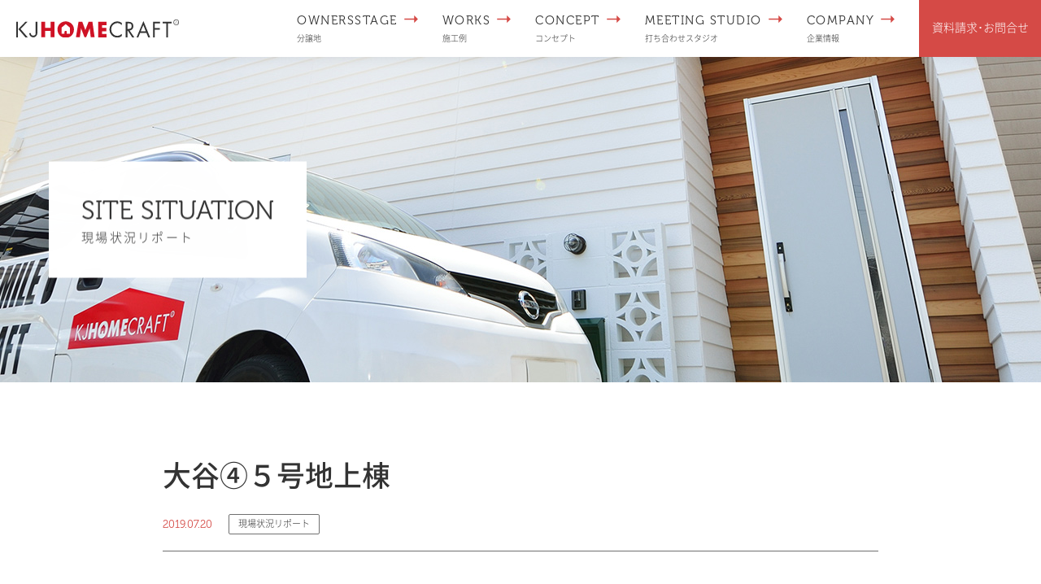

--- FILE ---
content_type: text/html; charset=UTF-8
request_url: https://www.kyotojk.com/situation/post16259
body_size: 90149
content:
<!DOCTYPE html>
<html lang="ja" class="kj">
<head>
<meta charset="UTF-8">
<meta name="viewport" content="width=device-width, initial-scale=1.0">
<meta http-equiv="X-UA-Compatible" content="ie=edge">
<meta name="format-detection" content="telephone=no">


<title>大谷④５号地上棟 - 京都（宇治 城陽）の新築一戸建て・分譲｜KJホームクラフト｜京都住宅建設</title>
<link rel='dns-prefetch' href='//www.google.com' />
<link rel='dns-prefetch' href='//s.w.org' />
<link rel='stylesheet' id='sb_instagram_styles-css'  href='https://www.kyotojk.com/cmscp/wp-content/plugins/instagram-feed/css/sb-instagram-2-2.min.css?ver=2.2' media='all' />
<link rel='stylesheet' id='wp-block-library-css'  href='https://www.kyotojk.com/cmscp/wp-includes/css/dist/block-library/style.min.css?ver=5.0.22' media='all' />
<link rel='stylesheet' id='contact-form-7-css'  href='https://www.kyotojk.com/cmscp/wp-content/plugins/contact-form-7/includes/css/styles.css?ver=5.1.1' media='all' />
<script src='https://www.kyotojk.com/cmscp/wp-includes/js/jquery/jquery.js?ver=1.12.4'></script>
<script src='https://www.kyotojk.com/cmscp/wp-includes/js/jquery/jquery-migrate.min.js?ver=1.4.1'></script>
<link rel='prev' title='お引渡しが続いています～＾－＾' href='https://www.kyotojk.com/blog/post16251' />
<link rel='next' title='恒例の琵琶湖♪' href='https://www.kyotojk.com/blog/post16268' />
<link rel="canonical" href="https://www.kyotojk.com/situation/post16259" />
<link rel='shortlink' href='https://www.kyotojk.com/?p=16259' />

<meta name="description" content="京都住宅建設｜KJホームクラフト（KJHOMECRAFT）は、京都府南部（宇治市・城陽市・伏見区・久御山町など）を中心に、新築一戸建て分譲住宅【オーナーズステージ】を販売。豪華でハイクオリティな標準仕様と自由設計で住まいづくりをお手伝いいたします。">
<meta name="keywords" content="KJホームクラフト,KJHOMECRAFT,京都住宅建設,オーナーズステージ,OWNERSSTAGE,分譲,分譲地,分譲住宅,新築,一戸建,注文住宅,建売,宇治,城陽,伏見,久御山,京都南部,旭化成,ヘーベルパワーボード,自由設計,標準仕様,豪華,ハイクオリティ">

<!-- ▼Canonical -->
<link rel="canonical" href="https://www.kyotojk.com/situation/post16259">
<!-- ▲Canonical -->
<!-- ▼OGP -->
<meta property="og:title" content="大谷④５号地上棟 - 京都（宇治 城陽）の新築一戸建て・分譲｜KJホームクラフト｜京都住宅建設 新築/建築/一戸建て/分譲/建て売り/販売/オーナーズステージ/宇治/城陽">
<meta property="og:type" content="article">
<meta property="og:image" content="https://www.kyotojk.com/cmscp/wp-content/themes/kj/img/common/parts/ogp.png">
<meta property="og:url" content="https://www.kyotojk.com/situation/post16259">
<meta property="og:site_name" content="京都（宇治 城陽）の新築一戸建て・分譲｜KJホームクラフト｜京都住宅建設">
<meta property="og:description" content="京都住宅建設｜KJホームクラフト（KJHOMECRAFT）は、京都府南部（宇治市・城陽市・伏見区・久御山町など）を中心に、新築一戸建て分譲住宅【オーナーズステージ】を販売。豪華でハイクオリティな標準仕様と自由設計で住まいづくりをお手伝いいたします。"/>
<meta property="og:street-address" content="佐山籾池33-4 KJビル3F">
<meta property="og:locality" content="久世郡久御山町">
<meta property="og:region" content="京都府">
<meta property="og:postal-code" content="613-0034">
<meta property="og:country-name" content="日本">
<meta property="og:locale" content="ja_JP">
<meta property="og:email" content="main@kyotojk.com">
<meta property="og:phone_number" content="0774-44-7890">
<meta property="og:fax_number" content="0774-44-5359">
<meta name="twitter:card" content="summary">
<meta name="twitter:description" content="京都住宅建設｜KJホームクラフト（KJHOMECRAFT）は、京都府南部（宇治市・城陽市・伏見区・久御山町など）を中心に、新築一戸建て分譲住宅【オーナーズステージ】を販売。豪華でハイクオリティな標準仕様と自由設計で住まいづくりをお手伝いいたします。">
<!-- ▲OGP -->

<title>大谷④５号地上棟 - 京都（宇治 城陽）の新築一戸建て・分譲｜KJホームクラフト｜京都住宅建設</title>


<!-- icon -->
<link rel="icon" href="https://www.kyotojk.com/cmscp/wp-content/themes/kj/img/common/favicon.ico">
<link rel="apple-touch-icon" href="https://www.kyotojk.com/cmscp/wp-content/themes/kj/img/common/apple-touch-icon-152x152.png" sizes="152x152">
<meta name="apple-mobile-web-app-title" content="KJホームクラフト - 京都住宅建設">
<link rel="icon" href="https://www.kyotojk.com/cmscp/wp-content/themes/kj/img/common/favicon-192x192.png" sizes="192x192" type="image/png">
<!-- /icon -->

<!-- css -->
<link rel="stylesheet" href="https://www.kyotojk.com/cmscp/wp-content/themes/kj/css/uikit.min.css">
<link rel="stylesheet" href="https://www.kyotojk.com/cmscp/wp-content/themes/kj/css/all.min.css">
<link rel="stylesheet" href="https://www.kyotojk.com/cmscp/wp-content/themes/kj/css/kj.css?ver=20210625">
<!-- /css -->

<!-- Google Tag Manager -->
<script>(function(w,d,s,l,i){w[l]=w[l]||[];w[l].push({'gtm.start':
new Date().getTime(),event:'gtm.js'});var f=d.getElementsByTagName(s)[0],
j=d.createElement(s),dl=l!='dataLayer'?'&l='+l:'';j.async=true;j.src=
'https://www.googletagmanager.com/gtm.js?id='+i+dl;f.parentNode.insertBefore(j,f);
})(window,document,'script','dataLayer','GTM-T3C8JZX');</script>
<!-- End Google Tag Manager -->

</head>
<body class="post-template-default single single-post postid-16259 single-format-standard page-situation">
<!-- Google Tag Manager (noscript) -->
<noscript><iframe src="https://www.googletagmanager.com/ns.html?id=GTM-T3C8JZX"
height="0" width="0" style="display:none;visibility:hidden"></iframe></noscript>
<!-- End Google Tag Manager (noscript) -->

<div id="wrapper">

<header class="header uk-flex uk-flex-middle">
  <a class="header-logo" href="https://www.kyotojk.com/"><img src="https://www.kyotojk.com/cmscp/wp-content/themes/kj/img/common/logo_01.svg" alt="KJホームクラフト - 京都住宅建設"></a>

    <nav class="gnav header-nav">
    <ul class="" data-uk-grid>
      <li class="gnav-item"><a href="https://www.kyotojk.com/ownersstage/"><span class="en">OWNERSSTAGE</span><span class="ja">分譲地</span></a></li>
      <li class="gnav-item"><a href="https://www.kyotojk.com/works/"><span class="en">WORKS</span><span class="ja">施工例</span></a></li>
      <li class="gnav-item"><a href="https://www.kyotojk.com/house/"><span class="en">CONCEPT</span><span class="ja">コンセプト</span></a></li>
      <li class="gnav-item"><a href="https://www.kyotojk.com/meeting/"><span class="en">MEETING STUDIO</span><span class="ja">打ち合わせスタジオ</span></a></li>
      <li class="gnav-item"><a href="https://www.kyotojk.com/company/"><span class="en">COMPANY</span><span class="ja">企業情報</span></a></li>
      <li class="gnav-item gnav-item-contact"><a href="https://www.kyotojk.com/contact/">資料請求･<br>お問合せ</a></li>
    </ul>
  </nav><!-- /.gnav -->
  
  <a href="#offcanvas" class="header-menu" data-uk-toggle>
    <i class="header-menu-border"></i>
  </a>
</header><!-- /.header -->

<main id="main">

<div class="com-kv tiny">
  <h1 class="com-kv-tit" data-uk-scrollspy="cls:uk-animation-fade; delay: 300" >
    <span class="en">SITE SITUATION</span>
    <em class="ja">現場状況リポート</em>
  </h1><!-- /.home-mv-logo -->
</div><!-- /.com-kv -->

<div class="com-post" data-uk-scrollspy="cls:uk-animation-fade; offset-top: -200">
  <div class="com-section-inner">
    <article class="com-post-article">
      <div class="com-post-head">
        <h1 class="com-post-tit">大谷④５号地上棟</h1>
        <ul class="com-post-vars">
                  <li><p class="com-post-date">2019.07.20</p></li>
                          <li><span class="com-label-01 situation">現場状況リポート</span></li>
                </ul>
      </div><!-- /.com-post-head -->

      <div class="com-post-content">
        <p>今日は大谷④５号地の上棟です</p>
<p><img class="alignnone size-medium wp-image-16260" src="https://www.kyotojk.com/cmscp/wp-content/uploads/2019/07/IMG_0323-300x225.jpg" alt="" width="300" height="225" srcset="https://www.kyotojk.com/cmscp/wp-content/uploads/2019/07/IMG_0323-300x225.jpg 300w, https://www.kyotojk.com/cmscp/wp-content/uploads/2019/07/IMG_0323.jpg 640w" sizes="(max-width: 300px) 100vw, 300px" /></p>
<p><img class="alignnone size-medium wp-image-16261" src="https://www.kyotojk.com/cmscp/wp-content/uploads/2019/07/IMG_0324-225x300.jpg" alt="" width="225" height="300" srcset="https://www.kyotojk.com/cmscp/wp-content/uploads/2019/07/IMG_0324-225x300.jpg 225w, https://www.kyotojk.com/cmscp/wp-content/uploads/2019/07/IMG_0324.jpg 480w" sizes="(max-width: 225px) 100vw, 225px" /></p>
<p><img class="alignnone size-medium wp-image-16262" src="https://www.kyotojk.com/cmscp/wp-content/uploads/2019/07/IMG_0325-300x225.jpg" alt="" width="300" height="225" srcset="https://www.kyotojk.com/cmscp/wp-content/uploads/2019/07/IMG_0325-300x225.jpg 300w, https://www.kyotojk.com/cmscp/wp-content/uploads/2019/07/IMG_0325.jpg 640w" sizes="(max-width: 300px) 100vw, 300px" /></p>
<p>&nbsp;</p>
<p><img class="alignnone size-medium wp-image-16264" src="https://www.kyotojk.com/cmscp/wp-content/uploads/2019/07/IMG_0326-300x225.jpg" alt="" width="300" height="225" srcset="https://www.kyotojk.com/cmscp/wp-content/uploads/2019/07/IMG_0326-300x225.jpg 300w, https://www.kyotojk.com/cmscp/wp-content/uploads/2019/07/IMG_0326.jpg 640w" sizes="(max-width: 300px) 100vw, 300px" /></p>
<p>&nbsp;</p>
<p><img class="alignnone size-medium wp-image-16266" src="https://www.kyotojk.com/cmscp/wp-content/uploads/2019/07/IMG_0327-225x300.jpg" alt="" width="225" height="300" srcset="https://www.kyotojk.com/cmscp/wp-content/uploads/2019/07/IMG_0327-225x300.jpg 225w, https://www.kyotojk.com/cmscp/wp-content/uploads/2019/07/IMG_0327.jpg 480w" sizes="(max-width: 225px) 100vw, 225px" /></p>
<p>Ｍ様本日はおめでとうございます！</p>
<p>カッコイイお家の建築が始まりました！</p>
<p>完成が待ち遠しいです＾＾</p>
<p>&nbsp;</p>

                <div class="com-box-moreControl">
        	<div class="com-box-moreControl-content">
        		<div class="com-box-moreControl-item">
        			        			<a href="https://www.kyotojk.com/situation/post16244" class="com-btn-01 back">前の記事</a>
        			        		</div>
        		<div class="com-box-moreControl-item com-box-moreControl-center"><a href="https://www.kyotojk.com/situation" class="com-btn-01 black no-icon">一覧に戻る</a></div>
        		<div class="com-box-moreControl-item">
        			        			<a href="https://www.kyotojk.com/situation/post16287" class="com-btn-01">次の記事</a>
        			        		</div>
        	</div>
        </div><!-- /.com-post-moreControl -->
              </div><!-- /.com-post-content -->


    </article><!-- /.com-box -->
  </div>
</div><!-- /.com-post -->

<section class="com-information">
  <div class="com-section-inner">
    <h2 class="com-tit-01">
      <span class="en">Information</span>
      <em class="ja">お知らせ</em>
    </h2><!-- /.com-tit-01 -->

    <div class="information-box">
      <ul class="information-box-list uk-grid-match">
               <li>
          <article class="information-box-item">
            <p class="information-box-date">2025.10.06</p>
            <h4 class="information-box-title">OWNERS STAGE 五ヶ庄北ノ庄・上ノ山は完売しました。</h4>
            <p class="information-box-text">OWNERS STAGE 五ヶ庄北ノ庄・上ノ山は、おかげさまで完売となりました。 ご契約ありがとうご...</p>
            <span class="information-box-suffix">more</span>
            <a href="https://www.kyotojk.com/information/post24212" class="information-box-link"></a>
          </article>
        </li>
                <li>
          <article class="information-box-item">
            <p class="information-box-date">2025.10.06</p>
            <h4 class="information-box-title">OWNERS STAGE 桐生谷【新規分譲開始】</h4>
            <p class="information-box-text">OWNERS STAGE 桐生谷の新規分譲を開始いたしました。 詳しくは分譲地情報をご確認ください。</p>
            <span class="information-box-suffix">more</span>
            <a href="https://www.kyotojk.com/information/post24208" class="information-box-link"></a>
          </article>
        </li>
                <li>
          <article class="information-box-item">
            <p class="information-box-date">2025.06.05</p>
            <h4 class="information-box-title">施工例ページに「オーナーズステージ 槇島町大幡7号地」を追加しました。</h4>
            <p class="information-box-text">施工例ページに「オーナーズステージ 槇島町大幡7号地」を追加しました。 オーナーズステージ 槇島町大...</p>
            <span class="information-box-suffix">more</span>
            <a href="https://www.kyotojk.com/information/post24096" class="information-box-link"></a>
          </article>
        </li>
                <li>
          <article class="information-box-item">
            <p class="information-box-date">2025.06.04</p>
            <h4 class="information-box-title">施工例ページに「オーナーズステージ 男山美桜8号地」を追加しました。</h4>
            <p class="information-box-text">施工例ページに「オーナーズステージ 男山美桜8号地」を追加しました。 オーナーズステージ男山美桜8号...</p>
            <span class="information-box-suffix">more</span>
            <a href="https://www.kyotojk.com/information/post24039" class="information-box-link"></a>
          </article>
        </li>
              </ul>
    </div>

    <a href="https://www.kyotojk.com/information/" class="information-btn com-btn-01 black com-btn-more">more</a>
  </div>
</section><!-- /#home-information -->

<section id="com-instagram" class="com-instagram" data-uk-scrollspy="cls:uk-animation-fade; offset-top: -200">
  <h2 class="com-tit-01">
    <span class="en"><i class="fab fa-instagram"></i> Instagram</span>
    <em class="ja">インスタグラム</em>
  </h2>

  <div class="com-instagram-view">
    
<div id="sb_instagram" class="sbi sbi_col_4  sbi_width_resp" style="padding-bottom: 16px;width: 100%;" data-feedid="sbi_17841403601953313#20" data-res="auto" data-cols="4" data-num="20" data-shortcode-atts="{}" >
	
    <div id="sbi_images" style="padding: 8px;">
		<div class="sbi_item sbi_type_image sbi_new sbi_transition" id="sbi_17964495509300948" data-date="1683894755">
    <div class="sbi_photo_wrap">
        <a class="sbi_photo" href="https://www.instagram.com/p/CsJKmNpvZR7/" target="_blank" rel="noopener" data-full-res="https://scontent-hkg4-1.cdninstagram.com/v/t51.29350-15/345913950_787899319254996_8154784297883618223_n.jpg?_nc_cat=100&#038;ccb=1-7&#038;_nc_sid=8ae9d6&#038;_nc_ohc=DqYt-ViYxbwAX-wmfrM&#038;_nc_ht=scontent-hkg4-1.cdninstagram.com&#038;edm=ANo9K5cEAAAA&#038;oh=00_AfC-QsgX5VqDfugHn8YU_CoxVNHOyl5hRfwN23NiO4zhSQ&#038;oe=6474290E" data-img-src-set="{&quot;d&quot;:&quot;https:\/\/scontent-hkg4-1.cdninstagram.com\/v\/t51.29350-15\/345913950_787899319254996_8154784297883618223_n.jpg?_nc_cat=100&amp;ccb=1-7&amp;_nc_sid=8ae9d6&amp;_nc_ohc=DqYt-ViYxbwAX-wmfrM&amp;_nc_ht=scontent-hkg4-1.cdninstagram.com&amp;edm=ANo9K5cEAAAA&amp;oh=00_AfC-QsgX5VqDfugHn8YU_CoxVNHOyl5hRfwN23NiO4zhSQ&amp;oe=6474290E&quot;,&quot;150&quot;:&quot;https:\/\/www.instagram.com\/p\/CsJKmNpvZR7\/media?size=t&quot;,&quot;320&quot;:&quot;https:\/\/www.instagram.com\/p\/CsJKmNpvZR7\/media?size=m&quot;,&quot;640&quot;:&quot;https:\/\/scontent-hkg4-1.cdninstagram.com\/v\/t51.29350-15\/345913950_787899319254996_8154784297883618223_n.jpg?_nc_cat=100&amp;ccb=1-7&amp;_nc_sid=8ae9d6&amp;_nc_ohc=DqYt-ViYxbwAX-wmfrM&amp;_nc_ht=scontent-hkg4-1.cdninstagram.com&amp;edm=ANo9K5cEAAAA&amp;oh=00_AfC-QsgX5VqDfugHn8YU_CoxVNHOyl5hRfwN23NiO4zhSQ&amp;oe=6474290E&quot;}">
            <span class="sbi-screenreader">グリーンテラス

南側に面したリビン</span>
            	                    <img src="https://www.kyotojk.com/cmscp/wp-content/plugins/instagram-feed/img/placeholder.png" alt="グリーンテラス

南側に面したリビングから繋がるテラス。

人工芝で手入れしやすく、プライベートを守るウッドフェンスで、自由空間をご提案。

施工事例集
https://www.kyotojk.com/works
是非見てみてください🎵
・
⭐️無料相談会開催中⭐️
土地から家づくりまでコーディネート
モデルハウス見学会
お洒落なインテリア
各種イベントのご案内
その他住まいに関する相談

お問い合わせ
main@kyotojk.com

または、メッセージお待ちしています！
お気軽にお問合せください😊
・
#livingroom 
#モデルハウス公開中 
#収納アイデア #バルコニー 
#ルームツアー #interior
#おしゃれな外観#内観#外観
#京都住宅建設
#シャレオツな家#理想の家
#新築一戸建て#マイホーム
#マイホーム計画
#おしゃれインテリア#雑貨
#こだわりの家#こだわりのバルコニー
#こだわり収納#シューズクローク 
#modelhome 
#おしゃれキッチン 
#シンプルキッチン 
#おしゃれ窓
#家づくりで気をつけること">
        </a>
    </div>
</div><div class="sbi_item sbi_type_carousel sbi_new sbi_transition" id="sbi_18088075798331433" data-date="1682509550">
    <div class="sbi_photo_wrap">
        <a class="sbi_photo" href="https://www.instagram.com/p/Crf4h08PgJt/" target="_blank" rel="noopener" data-full-res="https://scontent-hkg4-1.cdninstagram.com/v/t51.29350-15/343282609_1172008940139698_4552580377376437610_n.jpg?_nc_cat=106&#038;ccb=1-7&#038;_nc_sid=8ae9d6&#038;_nc_ohc=RXTlta8m6zwAX_lOjjR&#038;_nc_ht=scontent-hkg4-1.cdninstagram.com&#038;edm=ANo9K5cEAAAA&#038;oh=00_AfDD-844pRsDvfY1it-pW4VTBFsDYu6d7CKmrS96C6q5UA&#038;oe=6473303D" data-img-src-set="{&quot;d&quot;:&quot;https:\/\/scontent-hkg4-1.cdninstagram.com\/v\/t51.29350-15\/343282609_1172008940139698_4552580377376437610_n.jpg?_nc_cat=106&amp;ccb=1-7&amp;_nc_sid=8ae9d6&amp;_nc_ohc=RXTlta8m6zwAX_lOjjR&amp;_nc_ht=scontent-hkg4-1.cdninstagram.com&amp;edm=ANo9K5cEAAAA&amp;oh=00_AfDD-844pRsDvfY1it-pW4VTBFsDYu6d7CKmrS96C6q5UA&amp;oe=6473303D&quot;,&quot;150&quot;:&quot;https:\/\/www.instagram.com\/p\/Crf4h08PgJt\/media?size=t&quot;,&quot;320&quot;:&quot;https:\/\/www.instagram.com\/p\/Crf4h08PgJt\/media?size=m&quot;,&quot;640&quot;:&quot;https:\/\/www.instagram.com\/p\/Crf4h08PgJt\/media?size=l&quot;}">
            <span class="sbi-screenreader"></span>
            <svg class="svg-inline--fa fa-clone fa-w-16 sbi_lightbox_carousel_icon" aria-hidden="true" aria-label="Clone" data-fa-proƒcessed="" data-prefix="far" data-icon="clone" role="img" xmlns="http://www.w3.org/2000/svg" viewBox="0 0 512 512">
	                <path fill="currentColor" d="M464 0H144c-26.51 0-48 21.49-48 48v48H48c-26.51 0-48 21.49-48 48v320c0 26.51 21.49 48 48 48h320c26.51 0 48-21.49 48-48v-48h48c26.51 0 48-21.49 48-48V48c0-26.51-21.49-48-48-48zM362 464H54a6 6 0 0 1-6-6V150a6 6 0 0 1 6-6h42v224c0 26.51 21.49 48 48 48h224v42a6 6 0 0 1-6 6zm96-96H150a6 6 0 0 1-6-6V54a6 6 0 0 1 6-6h308a6 6 0 0 1 6 6v308a6 6 0 0 1-6 6z"></path>
	            </svg>	                    <img src="https://www.kyotojk.com/cmscp/wp-content/plugins/instagram-feed/img/placeholder.png" alt="収納スペースは必ずご満足いただけます。

ウォークインクロゼット、パントリー、シューズクロークオシャレに快適に生活空間を。

施工事例集
https://www.kyotojk.com/works
是非見てみてください🎵
・
⭐️無料相談会開催中⭐️
土地から家づくりまでコーディネート
モデルハウス見学会
お洒落なインテリア
各種イベントのご案内
その他住まいに関する相談

お問い合わせ
main@kyotojk.com

または、メッセージお待ちしています！
お気軽にお問合せください😊
・
#livingroom 
#モデルハウス公開中 
#収納アイデア #バルコニー 
#ルームツアー #interior
#おしゃれな外観#内観#外観
#京都住宅建設
#シャレオツな家#理想の家
#新築一戸建て#マイホーム
#マイホーム計画
#おしゃれインテリア#雑貨
#こだわりの家#こだわりのバルコニー
#こだわり収納#シューズクローク 
#modelhome 
#おしゃれキッチン 
#シンプルキッチン 
#おしゃれ窓
#家づくりで気をつけること">
        </a>
    </div>
</div><div class="sbi_item sbi_type_carousel sbi_new sbi_transition" id="sbi_18052845970408945" data-date="1681717160">
    <div class="sbi_photo_wrap">
        <a class="sbi_photo" href="https://www.instagram.com/p/CrIRKk8vg3b/" target="_blank" rel="noopener" data-full-res="https://scontent-hkg4-1.cdninstagram.com/v/t51.29350-15/341160860_799555404870623_6125400310552631422_n.jpg?_nc_cat=101&#038;ccb=1-7&#038;_nc_sid=8ae9d6&#038;_nc_ohc=DXlrMz7S34wAX-pGJ03&#038;_nc_ht=scontent-hkg4-1.cdninstagram.com&#038;edm=ANo9K5cEAAAA&#038;oh=00_AfDtXme5qpWcomlhlQyw5VVwWMBv9QJAU421egSjkNO_fQ&#038;oe=6473FBE8" data-img-src-set="{&quot;d&quot;:&quot;https:\/\/scontent-hkg4-1.cdninstagram.com\/v\/t51.29350-15\/341160860_799555404870623_6125400310552631422_n.jpg?_nc_cat=101&amp;ccb=1-7&amp;_nc_sid=8ae9d6&amp;_nc_ohc=DXlrMz7S34wAX-pGJ03&amp;_nc_ht=scontent-hkg4-1.cdninstagram.com&amp;edm=ANo9K5cEAAAA&amp;oh=00_AfDtXme5qpWcomlhlQyw5VVwWMBv9QJAU421egSjkNO_fQ&amp;oe=6473FBE8&quot;,&quot;150&quot;:&quot;https:\/\/www.instagram.com\/p\/CrIRKk8vg3b\/media?size=t&quot;,&quot;320&quot;:&quot;https:\/\/www.instagram.com\/p\/CrIRKk8vg3b\/media?size=m&quot;,&quot;640&quot;:&quot;https:\/\/www.instagram.com\/p\/CrIRKk8vg3b\/media?size=l&quot;}">
            <span class="sbi-screenreader"></span>
            <svg class="svg-inline--fa fa-clone fa-w-16 sbi_lightbox_carousel_icon" aria-hidden="true" aria-label="Clone" data-fa-proƒcessed="" data-prefix="far" data-icon="clone" role="img" xmlns="http://www.w3.org/2000/svg" viewBox="0 0 512 512">
	                <path fill="currentColor" d="M464 0H144c-26.51 0-48 21.49-48 48v48H48c-26.51 0-48 21.49-48 48v320c0 26.51 21.49 48 48 48h320c26.51 0 48-21.49 48-48v-48h48c26.51 0 48-21.49 48-48V48c0-26.51-21.49-48-48-48zM362 464H54a6 6 0 0 1-6-6V150a6 6 0 0 1 6-6h42v224c0 26.51 21.49 48 48 48h224v42a6 6 0 0 1-6 6zm96-96H150a6 6 0 0 1-6-6V54a6 6 0 0 1 6-6h308a6 6 0 0 1 6 6v308a6 6 0 0 1-6 6z"></path>
	            </svg>	                    <img src="https://www.kyotojk.com/cmscp/wp-content/plugins/instagram-feed/img/placeholder.png" alt="宇治市広野町丸山　新築一戸建　　　　　
収納がたっぷりのキッチン周辺。　　　　
奥にも大きめのパントリーを設置。　　　
リビングはスッキリ美しく、
急な訪問客にも慌てず素敵な空間にご招待できます。

施工事例集
https://www.kyotojk.com/works
是非見てみてください🎵
・
⭐️無料相談会開催中⭐️
土地から家づくりまでコーディネート
モデルハウス見学会
お洒落なインテリア
各種イベントのご案内
その他住まいに関する相談

お問い合わせ
main@kyotojk.com

または、メッセージお待ちしています！
お気軽にお問合せください😊
・
#livingroom 
#モデルハウス公開中 
#収納アイデア #バルコニー 
#ルームツアー #interior
#おしゃれな外観#内観#外観
#京都住宅建設
#シャレオツな家#理想の家
#新築一戸建て#マイホーム
#マイホーム計画
#おしゃれインテリア#雑貨
#こだわりの家#こだわりのバルコニー
#こだわり収納
#modelhome 
#おしゃれキッチン 
#シンプルキッチン 
#おしゃれ窓
#家づくりで気をつけること">
        </a>
    </div>
</div><div class="sbi_item sbi_type_carousel sbi_new sbi_transition" id="sbi_17960941838286070" data-date="1681218410">
    <div class="sbi_photo_wrap">
        <a class="sbi_photo" href="https://www.instagram.com/p/Cq5Z39cvvBY/" target="_blank" rel="noopener" data-full-res="https://scontent-hkg4-1.cdninstagram.com/v/t51.29350-15/340680489_524727719847640_2264765625520589406_n.jpg?_nc_cat=100&#038;ccb=1-7&#038;_nc_sid=8ae9d6&#038;_nc_ohc=13YKeniXgJ0AX_CRDLO&#038;_nc_ht=scontent-hkg4-1.cdninstagram.com&#038;edm=ANo9K5cEAAAA&#038;oh=00_AfDVyeKrvaRmiWAUm0PazvgZGPuFGxcdWh_VBSVDWmzKwg&#038;oe=647475AE" data-img-src-set="{&quot;d&quot;:&quot;https:\/\/scontent-hkg4-1.cdninstagram.com\/v\/t51.29350-15\/340680489_524727719847640_2264765625520589406_n.jpg?_nc_cat=100&amp;ccb=1-7&amp;_nc_sid=8ae9d6&amp;_nc_ohc=13YKeniXgJ0AX_CRDLO&amp;_nc_ht=scontent-hkg4-1.cdninstagram.com&amp;edm=ANo9K5cEAAAA&amp;oh=00_AfDVyeKrvaRmiWAUm0PazvgZGPuFGxcdWh_VBSVDWmzKwg&amp;oe=647475AE&quot;,&quot;150&quot;:&quot;https:\/\/www.instagram.com\/p\/Cq5Z39cvvBY\/media?size=t&quot;,&quot;320&quot;:&quot;https:\/\/www.instagram.com\/p\/Cq5Z39cvvBY\/media?size=m&quot;,&quot;640&quot;:&quot;https:\/\/www.instagram.com\/p\/Cq5Z39cvvBY\/media?size=l&quot;}">
            <span class="sbi-screenreader"></span>
            <svg class="svg-inline--fa fa-clone fa-w-16 sbi_lightbox_carousel_icon" aria-hidden="true" aria-label="Clone" data-fa-proƒcessed="" data-prefix="far" data-icon="clone" role="img" xmlns="http://www.w3.org/2000/svg" viewBox="0 0 512 512">
	                <path fill="currentColor" d="M464 0H144c-26.51 0-48 21.49-48 48v48H48c-26.51 0-48 21.49-48 48v320c0 26.51 21.49 48 48 48h320c26.51 0 48-21.49 48-48v-48h48c26.51 0 48-21.49 48-48V48c0-26.51-21.49-48-48-48zM362 464H54a6 6 0 0 1-6-6V150a6 6 0 0 1 6-6h42v224c0 26.51 21.49 48 48 48h224v42a6 6 0 0 1-6 6zm96-96H150a6 6 0 0 1-6-6V54a6 6 0 0 1 6-6h308a6 6 0 0 1 6 6v308a6 6 0 0 1-6 6z"></path>
	            </svg>	                    <img src="https://www.kyotojk.com/cmscp/wp-content/plugins/instagram-feed/img/placeholder.png" alt="バルコニーの天井に木彫のアクセントが外観にもインパクトを与え、室内には温もりを与えます。

ホワイト&amp;ウッディのコントラストはおすすめのコーディネートです。

施工事例集
https://www.kyotojk.com/works
是非見てみてください🎵
・
⭐️無料相談会開催中⭐️
土地から家づくりまでコーディネート
モデルハウス見学会
お洒落なインテリア
各種イベントのご案内
その他住まいに関する相談

お問い合わせ
main@kyotojk.com

または、メッセージお待ちしています！
お気軽にお問合せください😊
・
#livingroom 
#モデルハウス公開中 
#収納アイデア #バルコニー 
#ルームツアー #interior
#おしゃれな外観#内観#外観
#京都住宅建設
#シャレオツな家#理想の家
#新築一戸建て#マイホーム
#マイホーム計画
#おしゃれインテリア#雑貨
#こだわりの家#こだわりのバルコニー
#こだわり収納
#modelhome 
#おしゃれキッチン 
#シンプルキッチン 
#おしゃれ窓
#家づくりで気をつけること">
        </a>
    </div>
</div><div class="sbi_item sbi_type_image sbi_new sbi_transition" id="sbi_18275435872187821" data-date="1680182810">
    <div class="sbi_photo_wrap">
        <a class="sbi_photo" href="https://www.instagram.com/p/CqaioCJvG5Q/" target="_blank" rel="noopener" data-full-res="https://scontent-hkg4-1.cdninstagram.com/v/t51.29350-15/338304693_542059938038729_4334853619691489372_n.jpg?_nc_cat=102&#038;ccb=1-7&#038;_nc_sid=8ae9d6&#038;_nc_ohc=OVdvFZqfqe8AX9UJPhu&#038;_nc_ht=scontent-hkg4-1.cdninstagram.com&#038;edm=ANo9K5cEAAAA&#038;oh=00_AfDe5-KlsGZ7v43hY0y-7ubC-4sJwWuPZXjaYjrR_iwBow&#038;oe=6472C5B0" data-img-src-set="{&quot;d&quot;:&quot;https:\/\/scontent-hkg4-1.cdninstagram.com\/v\/t51.29350-15\/338304693_542059938038729_4334853619691489372_n.jpg?_nc_cat=102&amp;ccb=1-7&amp;_nc_sid=8ae9d6&amp;_nc_ohc=OVdvFZqfqe8AX9UJPhu&amp;_nc_ht=scontent-hkg4-1.cdninstagram.com&amp;edm=ANo9K5cEAAAA&amp;oh=00_AfDe5-KlsGZ7v43hY0y-7ubC-4sJwWuPZXjaYjrR_iwBow&amp;oe=6472C5B0&quot;,&quot;150&quot;:&quot;https:\/\/www.instagram.com\/p\/CqaioCJvG5Q\/media?size=t&quot;,&quot;320&quot;:&quot;https:\/\/www.instagram.com\/p\/CqaioCJvG5Q\/media?size=m&quot;,&quot;640&quot;:&quot;https:\/\/scontent-hkg4-1.cdninstagram.com\/v\/t51.29350-15\/338304693_542059938038729_4334853619691489372_n.jpg?_nc_cat=102&amp;ccb=1-7&amp;_nc_sid=8ae9d6&amp;_nc_ohc=OVdvFZqfqe8AX9UJPhu&amp;_nc_ht=scontent-hkg4-1.cdninstagram.com&amp;edm=ANo9K5cEAAAA&amp;oh=00_AfDe5-KlsGZ7v43hY0y-7ubC-4sJwWuPZXjaYjrR_iwBow&amp;oe=6472C5B0&quot;}">
            <span class="sbi-screenreader">ホワイトで統一したキッチン。

色と</span>
            	                    <img src="https://www.kyotojk.com/cmscp/wp-content/plugins/instagram-feed/img/placeholder.png" alt="ホワイトで統一したキッチン。

色とりどりの食器やお料理が並んで完成されるリビングの風景。

白いリビングはまるでキャンパスのように日々の表情を見せてくれます。

施工事例集
https://www.kyotojk.com/works
是非見てみてください🎵
・
⭐️無料相談会開催中⭐️
土地から家づくりまでコーディネート
モデルハウス見学会
お洒落なインテリア
各種イベントのご案内
その他住まいに関する相談

お問い合わせ
main@kyotojk.com

または、メッセージお待ちしています！
お気軽にお問合せください😊
・
#livingroom 
#モデルハウス公開中 
#収納アイデア #ワークスペース
#ルームツアー #interior
#おしゃれな外観#内観#外観
#京都住宅建設
#シャレオツな家#理想の家
#新築一戸建て#マイホーム
#マイホーム計画
#おしゃれインテリア#雑貨
#こだわりの家#こだわりのキッチン
#こだわり収納
#modelhome 
#おしゃれキッチン 
#シンプルキッチン 
#おしゃれ窓
#家づくりで気をつけること">
        </a>
    </div>
</div><div class="sbi_item sbi_type_image sbi_new sbi_transition" id="sbi_17984280160792404" data-date="1677935938">
    <div class="sbi_photo_wrap">
        <a class="sbi_photo" href="https://www.instagram.com/p/CpXlDmUvfOd/" target="_blank" rel="noopener" data-full-res="https://scontent-hkg4-1.cdninstagram.com/v/t51.29350-15/331073433_1458497844683978_3757273246938087873_n.jpg?_nc_cat=107&#038;ccb=1-7&#038;_nc_sid=8ae9d6&#038;_nc_ohc=9nfy5mI4AXIAX_Kqn6E&#038;_nc_ht=scontent-hkg4-1.cdninstagram.com&#038;edm=ANo9K5cEAAAA&#038;oh=00_AfBDMXDAhoD5zi-M-hvLsRgYJs_IHNoBT-uTGYacndARyQ&#038;oe=647339A8" data-img-src-set="{&quot;d&quot;:&quot;https:\/\/scontent-hkg4-1.cdninstagram.com\/v\/t51.29350-15\/331073433_1458497844683978_3757273246938087873_n.jpg?_nc_cat=107&amp;ccb=1-7&amp;_nc_sid=8ae9d6&amp;_nc_ohc=9nfy5mI4AXIAX_Kqn6E&amp;_nc_ht=scontent-hkg4-1.cdninstagram.com&amp;edm=ANo9K5cEAAAA&amp;oh=00_AfBDMXDAhoD5zi-M-hvLsRgYJs_IHNoBT-uTGYacndARyQ&amp;oe=647339A8&quot;,&quot;150&quot;:&quot;https:\/\/www.instagram.com\/p\/CpXlDmUvfOd\/media?size=t&quot;,&quot;320&quot;:&quot;https:\/\/www.instagram.com\/p\/CpXlDmUvfOd\/media?size=m&quot;,&quot;640&quot;:&quot;https:\/\/scontent-hkg4-1.cdninstagram.com\/v\/t51.29350-15\/331073433_1458497844683978_3757273246938087873_n.jpg?_nc_cat=107&amp;ccb=1-7&amp;_nc_sid=8ae9d6&amp;_nc_ohc=9nfy5mI4AXIAX_Kqn6E&amp;_nc_ht=scontent-hkg4-1.cdninstagram.com&amp;edm=ANo9K5cEAAAA&amp;oh=00_AfBDMXDAhoD5zi-M-hvLsRgYJs_IHNoBT-uTGYacndARyQ&amp;oe=647339A8&quot;}">
            <span class="sbi-screenreader">洗面台はスッキリと機能的に。

洗面</span>
            	                    <img src="https://www.kyotojk.com/cmscp/wp-content/plugins/instagram-feed/img/placeholder.png" alt="洗面台はスッキリと機能的に。

洗面所は一日のスタートの場所。

天窓からのあさの光を感じて目覚める時間。

何気に大切にしたい空間です。

施工事例集
https://www.kyotojk.com/works
是非見てみてください🎵
・
⭐️無料相談会開催中⭐️
土地から家づくりまでコーディネート
モデルハウス見学会
お洒落なインテリア
各種イベントのご案内
その他住まいに関する相談

お問い合わせ
main@kyotojk.com

または、メッセージお待ちしています！
お気軽にお問合せください😊
・
#livingroom 
#モデルハウス公開中 
#収納アイデア #ワークスペース
#ルームツアー #interior
#おしゃれな外観#内観#外観
#京都住宅建設
#シャレオツな家#理想の家
#新築一戸建て#マイホーム
#マイホーム計画
#おしゃれインテリア#雑貨
#こだわりの家#こだわりの家具
#こだわり収納
#modelhome 
#おしゃれ外構
#シンプル外構
#おしゃれ窓
#家づくりで気をつけること">
        </a>
    </div>
</div><div class="sbi_item sbi_type_carousel sbi_new sbi_transition" id="sbi_18044157589411027" data-date="1676175616">
    <div class="sbi_photo_wrap">
        <a class="sbi_photo" href="https://www.instagram.com/p/CojHgkePXlQ/" target="_blank" rel="noopener" data-full-res="https://scontent-hkg4-1.cdninstagram.com/v/t51.29350-15/330280347_906748010450752_2019753235250161432_n.jpg?_nc_cat=103&#038;ccb=1-7&#038;_nc_sid=8ae9d6&#038;_nc_ohc=4wZUHK-iiKQAX8J3Dqg&#038;_nc_ht=scontent-hkg4-1.cdninstagram.com&#038;edm=ANo9K5cEAAAA&#038;oh=00_AfDzC-tDLefTzxw82kA-L_HSP5wSGxqOMKHnCbI2BtGZbw&#038;oe=647375C1" data-img-src-set="{&quot;d&quot;:&quot;https:\/\/scontent-hkg4-1.cdninstagram.com\/v\/t51.29350-15\/330280347_906748010450752_2019753235250161432_n.jpg?_nc_cat=103&amp;ccb=1-7&amp;_nc_sid=8ae9d6&amp;_nc_ohc=4wZUHK-iiKQAX8J3Dqg&amp;_nc_ht=scontent-hkg4-1.cdninstagram.com&amp;edm=ANo9K5cEAAAA&amp;oh=00_AfDzC-tDLefTzxw82kA-L_HSP5wSGxqOMKHnCbI2BtGZbw&amp;oe=647375C1&quot;,&quot;150&quot;:&quot;https:\/\/www.instagram.com\/p\/CojHgkePXlQ\/media?size=t&quot;,&quot;320&quot;:&quot;https:\/\/www.instagram.com\/p\/CojHgkePXlQ\/media?size=m&quot;,&quot;640&quot;:&quot;https:\/\/www.instagram.com\/p\/CojHgkePXlQ\/media?size=l&quot;}">
            <span class="sbi-screenreader"></span>
            <svg class="svg-inline--fa fa-clone fa-w-16 sbi_lightbox_carousel_icon" aria-hidden="true" aria-label="Clone" data-fa-proƒcessed="" data-prefix="far" data-icon="clone" role="img" xmlns="http://www.w3.org/2000/svg" viewBox="0 0 512 512">
	                <path fill="currentColor" d="M464 0H144c-26.51 0-48 21.49-48 48v48H48c-26.51 0-48 21.49-48 48v320c0 26.51 21.49 48 48 48h320c26.51 0 48-21.49 48-48v-48h48c26.51 0 48-21.49 48-48V48c0-26.51-21.49-48-48-48zM362 464H54a6 6 0 0 1-6-6V150a6 6 0 0 1 6-6h42v224c0 26.51 21.49 48 48 48h224v42a6 6 0 0 1-6 6zm96-96H150a6 6 0 0 1-6-6V54a6 6 0 0 1 6-6h308a6 6 0 0 1 6 6v308a6 6 0 0 1-6 6z"></path>
	            </svg>	                    <img src="https://www.kyotojk.com/cmscp/wp-content/plugins/instagram-feed/img/placeholder.png" alt="テレビを置きたい場所にコンセントが無い。

家具を配置したいのに窓が邪魔。。

そんな経験はありませんか？　

スタイルをイメージして設計に落とし込む。
KJホームクラフトならカッコ良くて使いやすい
スマートなデザインをお届けします。

施工事例集
https://www.kyotojk.com/works
是非見てみてください🎵
・
⭐️無料相談会開催中⭐️
土地から家づくりまでコーディネート
モデルハウス見学会
お洒落なインテリア
各種イベントのご案内
その他住まいに関する相談

お問い合わせ
main@kyotojk.com

または、メッセージお待ちしています！
お気軽にお問合せください😊
・
#livingroom 
#モデルハウス公開中 
#収納アイデア #ワークスペース
#ルームツアー #interior
#おしゃれな外観#内観#外観
#京都住宅建設
#シャレオツな家#理想の家
#新築一戸建て#マイホーム
#マイホーム計画
#おしゃれインテリア#雑貨
#こだわりの家#こだわりの家具
#こだわり収納
#modelhome 
#おしゃれ外構
#シンプル外構
#おしゃれ窓
#家づくりで気をつけること">
        </a>
    </div>
</div><div class="sbi_item sbi_type_carousel sbi_new sbi_transition" id="sbi_17878710035801813" data-date="1674876166">
    <div class="sbi_photo_wrap">
        <a class="sbi_photo" href="https://www.instagram.com/p/Cn8ZARaPmsx/" target="_blank" rel="noopener" data-full-res="https://scontent-hkg4-1.cdninstagram.com/v/t51.29350-15/327739590_576990247309562_2484621583255969673_n.jpg?_nc_cat=105&#038;ccb=1-7&#038;_nc_sid=8ae9d6&#038;_nc_ohc=Wr6QkcSxhO8AX-I9N0X&#038;_nc_ht=scontent-hkg4-1.cdninstagram.com&#038;edm=ANo9K5cEAAAA&#038;oh=00_AfADXCcN5emYyB35ThtkH6bfC1_UQC9mPFKvJxCofoq30w&#038;oe=6473C7F5" data-img-src-set="{&quot;d&quot;:&quot;https:\/\/scontent-hkg4-1.cdninstagram.com\/v\/t51.29350-15\/327739590_576990247309562_2484621583255969673_n.jpg?_nc_cat=105&amp;ccb=1-7&amp;_nc_sid=8ae9d6&amp;_nc_ohc=Wr6QkcSxhO8AX-I9N0X&amp;_nc_ht=scontent-hkg4-1.cdninstagram.com&amp;edm=ANo9K5cEAAAA&amp;oh=00_AfADXCcN5emYyB35ThtkH6bfC1_UQC9mPFKvJxCofoq30w&amp;oe=6473C7F5&quot;,&quot;150&quot;:&quot;https:\/\/www.instagram.com\/p\/Cn8ZARaPmsx\/media?size=t&quot;,&quot;320&quot;:&quot;https:\/\/www.instagram.com\/p\/Cn8ZARaPmsx\/media?size=m&quot;,&quot;640&quot;:&quot;https:\/\/www.instagram.com\/p\/Cn8ZARaPmsx\/media?size=l&quot;}">
            <span class="sbi-screenreader">#収納 はどのお家にもたっぷり取らせ</span>
            <svg class="svg-inline--fa fa-clone fa-w-16 sbi_lightbox_carousel_icon" aria-hidden="true" aria-label="Clone" data-fa-proƒcessed="" data-prefix="far" data-icon="clone" role="img" xmlns="http://www.w3.org/2000/svg" viewBox="0 0 512 512">
	                <path fill="currentColor" d="M464 0H144c-26.51 0-48 21.49-48 48v48H48c-26.51 0-48 21.49-48 48v320c0 26.51 21.49 48 48 48h320c26.51 0 48-21.49 48-48v-48h48c26.51 0 48-21.49 48-48V48c0-26.51-21.49-48-48-48zM362 464H54a6 6 0 0 1-6-6V150a6 6 0 0 1 6-6h42v224c0 26.51 21.49 48 48 48h224v42a6 6 0 0 1-6 6zm96-96H150a6 6 0 0 1-6-6V54a6 6 0 0 1 6-6h308a6 6 0 0 1 6 6v308a6 6 0 0 1-6 6z"></path>
	            </svg>	                    <img src="https://www.kyotojk.com/cmscp/wp-content/plugins/instagram-feed/img/placeholder.png" alt="#収納 はどのお家にもたっぷり取らせていただいてます。

#ウォークインクローゼット はもちろん#パントリー収納 や#シューズクローク も大事なポイントですね

施工事例集
https://www.kyotojk.com/works
是非見てみてください🎵
・
⭐️無料相談会開催中⭐️
土地から家づくりまでコーディネート
モデルハウス見学会
お洒落なインテリア
各種イベントのご案内
その他住まいに関する相談

お問い合わせ
main@kyotojk.com

または、メッセージお待ちしています！
お気軽にお問合せください😊
・
#livingroom 
#モデルハウス公開中 
#収納アイデア #ワークスペース
#ルームツアー #interior
#おしゃれな外観#内観#外観
#京都住宅建設
#シャレオツな家#理想の家
#新築一戸建て#マイホーム
#マイホーム計画
#おしゃれインテリア#雑貨
#こだわりの家#こだわりの家具
#こだわり収納
#modelhome 
#おしゃれ外構
#シンプル外構
#庭のある暮らし">
        </a>
    </div>
</div><div class="sbi_item sbi_type_image sbi_new sbi_transition" id="sbi_18003449119571586" data-date="1673959261">
    <div class="sbi_photo_wrap">
        <a class="sbi_photo" href="https://www.instagram.com/p/CnhEJarPVVZ/" target="_blank" rel="noopener" data-full-res="https://scontent-hkg4-2.cdninstagram.com/v/t51.29350-15/325341313_1594334134418286_7353247721027076891_n.jpg?_nc_cat=109&#038;ccb=1-7&#038;_nc_sid=8ae9d6&#038;_nc_ohc=DkmFadvfMOsAX-mPnUy&#038;_nc_ht=scontent-hkg4-2.cdninstagram.com&#038;edm=ANo9K5cEAAAA&#038;oh=00_AfCaDIyD9CyOtiRnZYh9aru-C6YRN5aTeCyy2o65cHbgHA&#038;oe=6472BB90" data-img-src-set="{&quot;d&quot;:&quot;https:\/\/scontent-hkg4-2.cdninstagram.com\/v\/t51.29350-15\/325341313_1594334134418286_7353247721027076891_n.jpg?_nc_cat=109&amp;ccb=1-7&amp;_nc_sid=8ae9d6&amp;_nc_ohc=DkmFadvfMOsAX-mPnUy&amp;_nc_ht=scontent-hkg4-2.cdninstagram.com&amp;edm=ANo9K5cEAAAA&amp;oh=00_AfCaDIyD9CyOtiRnZYh9aru-C6YRN5aTeCyy2o65cHbgHA&amp;oe=6472BB90&quot;,&quot;150&quot;:&quot;https:\/\/www.instagram.com\/p\/CnhEJarPVVZ\/media?size=t&quot;,&quot;320&quot;:&quot;https:\/\/www.instagram.com\/p\/CnhEJarPVVZ\/media?size=m&quot;,&quot;640&quot;:&quot;https:\/\/scontent-hkg4-2.cdninstagram.com\/v\/t51.29350-15\/325341313_1594334134418286_7353247721027076891_n.jpg?_nc_cat=109&amp;ccb=1-7&amp;_nc_sid=8ae9d6&amp;_nc_ohc=DkmFadvfMOsAX-mPnUy&amp;_nc_ht=scontent-hkg4-2.cdninstagram.com&amp;edm=ANo9K5cEAAAA&amp;oh=00_AfCaDIyD9CyOtiRnZYh9aru-C6YRN5aTeCyy2o65cHbgHA&amp;oe=6472BB90&quot;}">
            <span class="sbi-screenreader"></span>
            	                    <img src="https://www.kyotojk.com/cmscp/wp-content/plugins/instagram-feed/img/placeholder.png" alt="城陽市寺田尼塚
新築分譲地

シンプルなデザインの外観で閑静な住宅地に馴染みつつ個性を放ちます。

施工事例集
https://www.kyotojk.com/works
是非見てみてください🎵
・
⭐️無料相談会開催中⭐️
土地から家づくりまでコーディネート
モデルハウス見学会
お洒落なインテリア
各種イベントのご案内
その他住まいに関する相談

お問い合わせ
main@kyotojk.com

または、メッセージお待ちしています！
お気軽にお問合せください😊
・
#livingroom 
#モデルハウス公開中 
#収納アイデア #ワークスペース
#ルームツアー #interior
#おしゃれな外観#内観#外観
#京都住宅建設
#シャレオツな家#理想の家
#新築一戸建て#マイホーム
#マイホーム計画
#おしゃれインテリア#雑貨
#こだわりの家#こだわりの家具
#こだわり収納
#modelhome 
#おしゃれ外構
#シンプル外構
#庭のある暮らし">
        </a>
    </div>
</div><div class="sbi_item sbi_type_image sbi_new sbi_transition" id="sbi_17974189576843922" data-date="1673174801">
    <div class="sbi_photo_wrap">
        <a class="sbi_photo" href="https://www.instagram.com/p/CnJr6IBLobI/" target="_blank" rel="noopener" data-full-res="https://scontent-hkg4-2.cdninstagram.com/v/t51.29350-15/323944419_846984903235024_4476638964836831868_n.jpg?_nc_cat=104&#038;ccb=1-7&#038;_nc_sid=8ae9d6&#038;_nc_ohc=0NINm2jikWEAX_y4WDz&#038;_nc_ht=scontent-hkg4-2.cdninstagram.com&#038;edm=ANo9K5cEAAAA&#038;oh=00_AfD-3WgoZkAbYj9UPhGgYszT1brh0yeZv063oTw8BA4-_w&#038;oe=6473B412" data-img-src-set="{&quot;d&quot;:&quot;https:\/\/scontent-hkg4-2.cdninstagram.com\/v\/t51.29350-15\/323944419_846984903235024_4476638964836831868_n.jpg?_nc_cat=104&amp;ccb=1-7&amp;_nc_sid=8ae9d6&amp;_nc_ohc=0NINm2jikWEAX_y4WDz&amp;_nc_ht=scontent-hkg4-2.cdninstagram.com&amp;edm=ANo9K5cEAAAA&amp;oh=00_AfD-3WgoZkAbYj9UPhGgYszT1brh0yeZv063oTw8BA4-_w&amp;oe=6473B412&quot;,&quot;150&quot;:&quot;https:\/\/www.instagram.com\/p\/CnJr6IBLobI\/media?size=t&quot;,&quot;320&quot;:&quot;https:\/\/www.instagram.com\/p\/CnJr6IBLobI\/media?size=m&quot;,&quot;640&quot;:&quot;https:\/\/scontent-hkg4-2.cdninstagram.com\/v\/t51.29350-15\/323944419_846984903235024_4476638964836831868_n.jpg?_nc_cat=104&amp;ccb=1-7&amp;_nc_sid=8ae9d6&amp;_nc_ohc=0NINm2jikWEAX_y4WDz&amp;_nc_ht=scontent-hkg4-2.cdninstagram.com&amp;edm=ANo9K5cEAAAA&amp;oh=00_AfD-3WgoZkAbYj9UPhGgYszT1brh0yeZv063oTw8BA4-_w&amp;oe=6473B412&quot;}">
            <span class="sbi-screenreader">MODEL HOUSE OPEN

宇治市天神台二丁目

新</span>
            	                    <img src="https://www.kyotojk.com/cmscp/wp-content/plugins/instagram-feed/img/placeholder.png" alt="MODEL HOUSE OPEN

宇治市天神台二丁目

新築一戸建

明けましておめでとうございます。

閑静な住宅街に完成しました。
今ならモデルハウス見学受付中です。
大きな庭のある家。

ご見学希望の方はメッセージか
お電話にてお問い合わせください。

施工事例集
https://www.kyotojk.com/works
是非見てみてください🎵
・
⭐️無料相談会開催中⭐️
土地から家づくりまでコーディネート
モデルハウス見学会
お洒落なインテリア
各種イベントのご案内
その他住まいに関する相談

お問い合わせ
main@kyotojk.com

または、メッセージお待ちしています！
お気軽にお問合せください😊
・
#livingroom 
#モデルハウス公開中 
#収納アイデア #ワークスペース
#ルームツアー #interior
#おしゃれな外観#内観#外観
#京都住宅建設
#シャレオツな家#理想の家
#新築一戸建て#マイホーム
#マイホーム計画
#おしゃれインテリア#雑貨
#こだわりの家#こだわりの家具
#こだわり収納
#modelhome 
#おしゃれ外構
#シンプル外構
#庭のある暮らし">
        </a>
    </div>
</div><div class="sbi_item sbi_type_image sbi_new sbi_transition" id="sbi_17961339956283444" data-date="1671936697">
    <div class="sbi_photo_wrap">
        <a class="sbi_photo" href="https://www.instagram.com/p/Cmkyac3PoF0/" target="_blank" rel="noopener" data-full-res="https://scontent-hkg4-1.cdninstagram.com/v/t51.29350-15/321764700_892017481830177_3349672469269120065_n.jpg?_nc_cat=100&#038;ccb=1-7&#038;_nc_sid=8ae9d6&#038;_nc_ohc=M6Wyw8nzrvMAX9Mvw1Y&#038;_nc_ht=scontent-hkg4-1.cdninstagram.com&#038;edm=ANo9K5cEAAAA&#038;oh=00_AfDnp7N0hjKFLnKEP959IzmuFPU94w0lvgLSC27NmGUDdA&#038;oe=647316F1" data-img-src-set="{&quot;d&quot;:&quot;https:\/\/scontent-hkg4-1.cdninstagram.com\/v\/t51.29350-15\/321764700_892017481830177_3349672469269120065_n.jpg?_nc_cat=100&amp;ccb=1-7&amp;_nc_sid=8ae9d6&amp;_nc_ohc=M6Wyw8nzrvMAX9Mvw1Y&amp;_nc_ht=scontent-hkg4-1.cdninstagram.com&amp;edm=ANo9K5cEAAAA&amp;oh=00_AfDnp7N0hjKFLnKEP959IzmuFPU94w0lvgLSC27NmGUDdA&amp;oe=647316F1&quot;,&quot;150&quot;:&quot;https:\/\/www.instagram.com\/p\/Cmkyac3PoF0\/media?size=t&quot;,&quot;320&quot;:&quot;https:\/\/www.instagram.com\/p\/Cmkyac3PoF0\/media?size=m&quot;,&quot;640&quot;:&quot;https:\/\/scontent-hkg4-1.cdninstagram.com\/v\/t51.29350-15\/321764700_892017481830177_3349672469269120065_n.jpg?_nc_cat=100&amp;ccb=1-7&amp;_nc_sid=8ae9d6&amp;_nc_ohc=M6Wyw8nzrvMAX9Mvw1Y&amp;_nc_ht=scontent-hkg4-1.cdninstagram.com&amp;edm=ANo9K5cEAAAA&amp;oh=00_AfDnp7N0hjKFLnKEP959IzmuFPU94w0lvgLSC27NmGUDdA&amp;oe=647316F1&quot;}">
            <span class="sbi-screenreader"></span>
            	                    <img src="https://www.kyotojk.com/cmscp/wp-content/plugins/instagram-feed/img/placeholder.png" alt="Happy Xmas
今年もあとわずかです。
２８日からお休みさせていただきますので、お問い合わせは、それまでにお願いします。

MODEL HOUSE OPEN

宇治市小倉町堀池

新築一戸建

外構工事も完了しました。
是非ご覧ください。

ご見学希望の方はメッセージか
お電話にてお問い合わせください。

施工事例集
https://www.kyotojk.com/works
是非見てみてください🎵
・
⭐️無料相談会開催中⭐️
土地から家づくりまでコーディネート
モデルハウス見学会
お洒落なインテリア
各種イベントのご案内
その他住まいに関する相談

お問い合わせ
main@kyotojk.com

または、メッセージお待ちしています！
お気軽にお問合せください😊
・
#livingroom 
#モデルハウス公開中 
#収納アイデア #ワークスペース
#ルームツアー #interior
#おしゃれな外観#内観#外観
#京都住宅建設
#シャレオツな家#理想の家
#新築一戸建て#マイホーム
#マイホーム計画
#おしゃれインテリア#雑貨
#こだわりの家#こだわりの家具
#こだわり収納
#modelhome 
#おしゃれ外構
#シンプル外構">
        </a>
    </div>
</div><div class="sbi_item sbi_type_carousel sbi_new sbi_transition" id="sbi_17985103399694190" data-date="1671534137">
    <div class="sbi_photo_wrap">
        <a class="sbi_photo" href="https://www.instagram.com/p/CmYyly5vK42/" target="_blank" rel="noopener" data-full-res="https://scontent-hkg4-1.cdninstagram.com/v/t51.29350-15/320758763_837617894209614_4482150457397597471_n.jpg?_nc_cat=107&#038;ccb=1-7&#038;_nc_sid=8ae9d6&#038;_nc_ohc=0_D4TmWrTR8AX81iAin&#038;_nc_ht=scontent-hkg4-1.cdninstagram.com&#038;edm=ANo9K5cEAAAA&#038;oh=00_AfAqDuCs8nSQW5MK4C3zQJLB_Riz0RIkgqFdxrkdJFX9UQ&#038;oe=6472CE41" data-img-src-set="{&quot;d&quot;:&quot;https:\/\/scontent-hkg4-1.cdninstagram.com\/v\/t51.29350-15\/320758763_837617894209614_4482150457397597471_n.jpg?_nc_cat=107&amp;ccb=1-7&amp;_nc_sid=8ae9d6&amp;_nc_ohc=0_D4TmWrTR8AX81iAin&amp;_nc_ht=scontent-hkg4-1.cdninstagram.com&amp;edm=ANo9K5cEAAAA&amp;oh=00_AfAqDuCs8nSQW5MK4C3zQJLB_Riz0RIkgqFdxrkdJFX9UQ&amp;oe=6472CE41&quot;,&quot;150&quot;:&quot;https:\/\/www.instagram.com\/p\/CmYyly5vK42\/media?size=t&quot;,&quot;320&quot;:&quot;https:\/\/www.instagram.com\/p\/CmYyly5vK42\/media?size=m&quot;,&quot;640&quot;:&quot;https:\/\/www.instagram.com\/p\/CmYyly5vK42\/media?size=l&quot;}">
            <span class="sbi-screenreader">MODEL HOUSE OPEN

宇治市小倉町堀池

新築</span>
            <svg class="svg-inline--fa fa-clone fa-w-16 sbi_lightbox_carousel_icon" aria-hidden="true" aria-label="Clone" data-fa-proƒcessed="" data-prefix="far" data-icon="clone" role="img" xmlns="http://www.w3.org/2000/svg" viewBox="0 0 512 512">
	                <path fill="currentColor" d="M464 0H144c-26.51 0-48 21.49-48 48v48H48c-26.51 0-48 21.49-48 48v320c0 26.51 21.49 48 48 48h320c26.51 0 48-21.49 48-48v-48h48c26.51 0 48-21.49 48-48V48c0-26.51-21.49-48-48-48zM362 464H54a6 6 0 0 1-6-6V150a6 6 0 0 1 6-6h42v224c0 26.51 21.49 48 48 48h224v42a6 6 0 0 1-6 6zm96-96H150a6 6 0 0 1-6-6V54a6 6 0 0 1 6-6h308a6 6 0 0 1 6 6v308a6 6 0 0 1-6 6z"></path>
	            </svg>	                    <img src="https://www.kyotojk.com/cmscp/wp-content/plugins/instagram-feed/img/placeholder.png" alt="MODEL HOUSE OPEN

宇治市小倉町堀池

新築一戸建て完成！

ワークスペースは安定の人気！
建坪を抑えて建築コストを下げても満足の間取りをコーディネートします。

ご見学希望の方はメッセージか
お電話にてお問い合わせください。

施工事例集
https://www.kyotojk.com/works
是非見てみてください🎵
・
⭐️無料相談会開催中⭐️
土地から家づくりまでコーディネート
モデルハウス見学会
お洒落なインテリア
各種イベントのご案内
その他住まいに関する相談

お問い合わせ
main@kyotojk.com

または、メッセージお待ちしています！
お気軽にお問合せください😊
・
#livingroom 
#モデルハウス公開中 
#収納アイデア #ワークスペース
#ルームツアー #interior
#おしゃれな外観#内観#外観
#京都住宅建設
#シャレオツな家#理想の家
#新築一戸建て#マイホーム
#マイホーム計画
#おしゃれインテリア#雑貨
#こだわりの家#こだわりの家具
#こだわり収納
#modelhome 
#カフェ風インテリア 
#カフェ風リビング">
        </a>
    </div>
</div><div class="sbi_item sbi_type_image sbi_new sbi_transition" id="sbi_17924270612625230" data-date="1670932200">
    <div class="sbi_photo_wrap">
        <a class="sbi_photo" href="https://www.instagram.com/p/CmG2fFyvu42/" target="_blank" rel="noopener" data-full-res="https://scontent-hkg4-1.cdninstagram.com/v/t51.29350-15/319133131_1538648843273516_6151777720647945581_n.jpg?_nc_cat=103&#038;ccb=1-7&#038;_nc_sid=8ae9d6&#038;_nc_ohc=JP9Urf3HquAAX8OKtOw&#038;_nc_ht=scontent-hkg4-1.cdninstagram.com&#038;edm=ANo9K5cEAAAA&#038;oh=00_AfCX9gyYMQxkf2Az7iStFzsGGKHY0pyHNdaZql5GzZOLZw&#038;oe=647481DF" data-img-src-set="{&quot;d&quot;:&quot;https:\/\/scontent-hkg4-1.cdninstagram.com\/v\/t51.29350-15\/319133131_1538648843273516_6151777720647945581_n.jpg?_nc_cat=103&amp;ccb=1-7&amp;_nc_sid=8ae9d6&amp;_nc_ohc=JP9Urf3HquAAX8OKtOw&amp;_nc_ht=scontent-hkg4-1.cdninstagram.com&amp;edm=ANo9K5cEAAAA&amp;oh=00_AfCX9gyYMQxkf2Az7iStFzsGGKHY0pyHNdaZql5GzZOLZw&amp;oe=647481DF&quot;,&quot;150&quot;:&quot;https:\/\/www.instagram.com\/p\/CmG2fFyvu42\/media?size=t&quot;,&quot;320&quot;:&quot;https:\/\/www.instagram.com\/p\/CmG2fFyvu42\/media?size=m&quot;,&quot;640&quot;:&quot;https:\/\/scontent-hkg4-1.cdninstagram.com\/v\/t51.29350-15\/319133131_1538648843273516_6151777720647945581_n.jpg?_nc_cat=103&amp;ccb=1-7&amp;_nc_sid=8ae9d6&amp;_nc_ohc=JP9Urf3HquAAX8OKtOw&amp;_nc_ht=scontent-hkg4-1.cdninstagram.com&amp;edm=ANo9K5cEAAAA&amp;oh=00_AfCX9gyYMQxkf2Az7iStFzsGGKHY0pyHNdaZql5GzZOLZw&amp;oe=647481DF&quot;}">
            <span class="sbi-screenreader">MODEL HOUSE OPEN

宇治市小倉町堀池

新築</span>
            	                    <img src="https://www.kyotojk.com/cmscp/wp-content/plugins/instagram-feed/img/placeholder.png" alt="MODEL HOUSE OPEN

宇治市小倉町堀池

新築一戸建て完成！

ご見学希望の方はメッセージか
お電話にてお問い合わせください。

施工事例集
https://www.kyotojk.com/works
是非見てみてください🎵
・
⭐️無料相談会開催中⭐️
土地から家づくりまでコーディネート
モデルハウス見学会
お洒落なインテリア
各種イベントのご案内
その他住まいに関する相談

お問い合わせ
main@kyotojk.com

または、メッセージお待ちしています！
お気軽にお問合せください😊
・
#livingroom 
#モデルハウス公開中 
#収納アイデア #シューズクローク
#ルームツアー #interior
#おしゃれな外観#内観#外観
#京都住宅建設
#シャレオツな家#理想の家
#新築一戸建て#マイホーム
#マイホーム計画
#おしゃれインテリア#雑貨
#こだわりの家#こだわりの家具
#こだわり収納
#modelhome 
#カフェ風インテリア 
#カフェ風リビング">
        </a>
    </div>
</div><div class="sbi_item sbi_type_image sbi_new sbi_transition" id="sbi_17957224019234901" data-date="1670418004">
    <div class="sbi_photo_wrap">
        <a class="sbi_photo" href="https://www.instagram.com/p/Cl3hvGHPuaw/" target="_blank" rel="noopener" data-full-res="https://scontent-hkg4-1.cdninstagram.com/v/t51.29350-15/318260499_675323074091427_7465710778698299194_n.jpg?_nc_cat=105&#038;ccb=1-7&#038;_nc_sid=8ae9d6&#038;_nc_ohc=UeodRgkezD4AX_cVkV2&#038;_nc_ht=scontent-hkg4-1.cdninstagram.com&#038;edm=ANo9K5cEAAAA&#038;oh=00_AfDZ3DarOn7HtgsnR1FvhCqSM4k-mXp2p7cX02VRcaWqMA&#038;oe=64745F7F" data-img-src-set="{&quot;d&quot;:&quot;https:\/\/scontent-hkg4-1.cdninstagram.com\/v\/t51.29350-15\/318260499_675323074091427_7465710778698299194_n.jpg?_nc_cat=105&amp;ccb=1-7&amp;_nc_sid=8ae9d6&amp;_nc_ohc=UeodRgkezD4AX_cVkV2&amp;_nc_ht=scontent-hkg4-1.cdninstagram.com&amp;edm=ANo9K5cEAAAA&amp;oh=00_AfDZ3DarOn7HtgsnR1FvhCqSM4k-mXp2p7cX02VRcaWqMA&amp;oe=64745F7F&quot;,&quot;150&quot;:&quot;https:\/\/www.instagram.com\/p\/Cl3hvGHPuaw\/media?size=t&quot;,&quot;320&quot;:&quot;https:\/\/www.instagram.com\/p\/Cl3hvGHPuaw\/media?size=m&quot;,&quot;640&quot;:&quot;https:\/\/scontent-hkg4-1.cdninstagram.com\/v\/t51.29350-15\/318260499_675323074091427_7465710778698299194_n.jpg?_nc_cat=105&amp;ccb=1-7&amp;_nc_sid=8ae9d6&amp;_nc_ohc=UeodRgkezD4AX_cVkV2&amp;_nc_ht=scontent-hkg4-1.cdninstagram.com&amp;edm=ANo9K5cEAAAA&amp;oh=00_AfDZ3DarOn7HtgsnR1FvhCqSM4k-mXp2p7cX02VRcaWqMA&amp;oe=64745F7F&quot;}">
            <span class="sbi-screenreader">MODEL HOUSE OPEN

宇治市小倉町堀池

新築</span>
            	                    <img src="https://www.kyotojk.com/cmscp/wp-content/plugins/instagram-feed/img/placeholder.png" alt="MODEL HOUSE OPEN

宇治市小倉町堀池

新築一戸建て完成！

ご見学希望の方はメッセージか
お電話にてお問い合わせください。

施工事例集
https://www.kyotojk.com/works
是非見てみてください🎵
・
⭐️無料相談会開催中⭐️
土地から家づくりまでコーディネート
モデルハウス見学会
お洒落なインテリア
各種イベントのご案内
その他住まいに関する相談

お問い合わせ
main@kyotojk.com

または、メッセージお待ちしています！
お気軽にお問合せください😊
・
#livingroom 
#モデルハウス公開中 
#収納アイデア #シューズクローク
#ルームツアー #interior
#おしゃれな外観#内観#外観
#京都住宅建設
#シャレオツな家#理想の家
#新築一戸建て#マイホーム
#マイホーム計画
#おしゃれインテリア#雑貨
#こだわりの家#こだわりの家具
#こだわり収納
#modelhome 
#カフェ風インテリア 
#カフェ風リビング">
        </a>
    </div>
</div><div class="sbi_item sbi_type_carousel sbi_new sbi_transition" id="sbi_17957130731195244" data-date="1670226003">
    <div class="sbi_photo_wrap">
        <a class="sbi_photo" href="https://www.instagram.com/p/ClxzhcuvqMa/" target="_blank" rel="noopener" data-full-res="https://scontent-hkg4-1.cdninstagram.com/v/t51.29350-15/318036355_175721815058784_3971065354724823308_n.jpg?_nc_cat=100&#038;ccb=1-7&#038;_nc_sid=8ae9d6&#038;_nc_ohc=VLtDEITaYBkAX_-gEI3&#038;_nc_ht=scontent-hkg4-1.cdninstagram.com&#038;edm=ANo9K5cEAAAA&#038;oh=00_AfBmHTtK_GJSQBk_dutT9ZrOIy_x7b0qIL16jRoxlTPl8Q&#038;oe=64731E71" data-img-src-set="{&quot;d&quot;:&quot;https:\/\/scontent-hkg4-1.cdninstagram.com\/v\/t51.29350-15\/318036355_175721815058784_3971065354724823308_n.jpg?_nc_cat=100&amp;ccb=1-7&amp;_nc_sid=8ae9d6&amp;_nc_ohc=VLtDEITaYBkAX_-gEI3&amp;_nc_ht=scontent-hkg4-1.cdninstagram.com&amp;edm=ANo9K5cEAAAA&amp;oh=00_AfBmHTtK_GJSQBk_dutT9ZrOIy_x7b0qIL16jRoxlTPl8Q&amp;oe=64731E71&quot;,&quot;150&quot;:&quot;https:\/\/www.instagram.com\/p\/ClxzhcuvqMa\/media?size=t&quot;,&quot;320&quot;:&quot;https:\/\/www.instagram.com\/p\/ClxzhcuvqMa\/media?size=m&quot;,&quot;640&quot;:&quot;https:\/\/www.instagram.com\/p\/ClxzhcuvqMa\/media?size=l&quot;}">
            <span class="sbi-screenreader"></span>
            <svg class="svg-inline--fa fa-clone fa-w-16 sbi_lightbox_carousel_icon" aria-hidden="true" aria-label="Clone" data-fa-proƒcessed="" data-prefix="far" data-icon="clone" role="img" xmlns="http://www.w3.org/2000/svg" viewBox="0 0 512 512">
	                <path fill="currentColor" d="M464 0H144c-26.51 0-48 21.49-48 48v48H48c-26.51 0-48 21.49-48 48v320c0 26.51 21.49 48 48 48h320c26.51 0 48-21.49 48-48v-48h48c26.51 0 48-21.49 48-48V48c0-26.51-21.49-48-48-48zM362 464H54a6 6 0 0 1-6-6V150a6 6 0 0 1 6-6h42v224c0 26.51 21.49 48 48 48h224v42a6 6 0 0 1-6 6zm96-96H150a6 6 0 0 1-6-6V54a6 6 0 0 1 6-6h308a6 6 0 0 1 6 6v308a6 6 0 0 1-6 6z"></path>
	            </svg>	                    <img src="https://www.kyotojk.com/cmscp/wp-content/plugins/instagram-feed/img/placeholder.png" alt="MODEL HOUSE 
完成見学会開催中

宇治市小倉町堀池

ご覧になりたい方はお電話かメッセージで
お問い合わせください。

ご見学希望の方はメッセージか
お電話にてお問い合わせください。

施工事例集
https://www.kyotojk.com/works
是非見てみてください🎵
・
⭐️無料相談会開催中⭐️
土地から家づくりまでコーディネート
モデルハウス見学会
お洒落なインテリア
各種イベントのご案内
その他住まいに関する相談

お問い合わせ
main@kyotojk.com

または、メッセージお待ちしています！
お気軽にお問合せください😊
・
#livingroom 
#モデルハウス公開中 
#収納アイデア #シューズクローク
#ルームツアー #interior
#おしゃれな外観#内観#外観
#京都住宅建設
#シャレオツな家#理想の家
#新築一戸建て#マイホーム
#マイホーム計画
#おしゃれインテリア#雑貨
#こだわりの家#こだわりの家具
#こだわり収納
#modelhome 
#カフェ風インテリア 
#カフェ風リビング">
        </a>
    </div>
</div><div class="sbi_item sbi_type_carousel sbi_new sbi_transition" id="sbi_17954762630198680" data-date="1669786684">
    <div class="sbi_photo_wrap">
        <a class="sbi_photo" href="https://www.instagram.com/p/ClktlrRrx5J/" target="_blank" rel="noopener" data-full-res="https://scontent-hkg4-2.cdninstagram.com/v/t51.29350-15/317236267_827181311865415_1764172181156423031_n.jpg?_nc_cat=104&#038;ccb=1-7&#038;_nc_sid=8ae9d6&#038;_nc_ohc=9Ib11SkvOb8AX9WI44I&#038;_nc_ht=scontent-hkg4-2.cdninstagram.com&#038;edm=ANo9K5cEAAAA&#038;oh=00_AfBCyK-qu03s5GAyo91XL1fchTTAOfIHIPEzeWFNYqRIPg&#038;oe=6473E122" data-img-src-set="{&quot;d&quot;:&quot;https:\/\/scontent-hkg4-2.cdninstagram.com\/v\/t51.29350-15\/317236267_827181311865415_1764172181156423031_n.jpg?_nc_cat=104&amp;ccb=1-7&amp;_nc_sid=8ae9d6&amp;_nc_ohc=9Ib11SkvOb8AX9WI44I&amp;_nc_ht=scontent-hkg4-2.cdninstagram.com&amp;edm=ANo9K5cEAAAA&amp;oh=00_AfBCyK-qu03s5GAyo91XL1fchTTAOfIHIPEzeWFNYqRIPg&amp;oe=6473E122&quot;,&quot;150&quot;:&quot;https:\/\/www.instagram.com\/p\/ClktlrRrx5J\/media?size=t&quot;,&quot;320&quot;:&quot;https:\/\/www.instagram.com\/p\/ClktlrRrx5J\/media?size=m&quot;,&quot;640&quot;:&quot;https:\/\/www.instagram.com\/p\/ClktlrRrx5J\/media?size=l&quot;}">
            <span class="sbi-screenreader"></span>
            <svg class="svg-inline--fa fa-clone fa-w-16 sbi_lightbox_carousel_icon" aria-hidden="true" aria-label="Clone" data-fa-proƒcessed="" data-prefix="far" data-icon="clone" role="img" xmlns="http://www.w3.org/2000/svg" viewBox="0 0 512 512">
	                <path fill="currentColor" d="M464 0H144c-26.51 0-48 21.49-48 48v48H48c-26.51 0-48 21.49-48 48v320c0 26.51 21.49 48 48 48h320c26.51 0 48-21.49 48-48v-48h48c26.51 0 48-21.49 48-48V48c0-26.51-21.49-48-48-48zM362 464H54a6 6 0 0 1-6-6V150a6 6 0 0 1 6-6h42v224c0 26.51 21.49 48 48 48h224v42a6 6 0 0 1-6 6zm96-96H150a6 6 0 0 1-6-6V54a6 6 0 0 1 6-6h308a6 6 0 0 1 6 6v308a6 6 0 0 1-6 6z"></path>
	            </svg>	                    <img src="https://www.kyotojk.com/cmscp/wp-content/plugins/instagram-feed/img/placeholder.png" alt="宇治市小倉町堀池

model house完成！

ご見学希望の方はメッセージか
お電話にてお問い合わせください。

施工事例集
https://www.kyotojk.com/works
是非見てみてください🎵
・
⭐️無料相談会開催中⭐️
土地から家づくりまでコーディネート
モデルハウス見学会
お洒落なインテリア
各種イベントのご案内
その他住まいに関する相談

お問い合わせ
main@kyotojk.com

または、メッセージお待ちしています！
お気軽にお問合せください😊
・
#livingroom 
#モデルハウス公開中 
#収納アイデア #シューズクローク
#ルームツアー #interior
#おしゃれな外観#内観#外観
#京都住宅建設
#シャレオツな家#理想の家
#新築一戸建て#マイホーム
#マイホーム計画
#おしゃれインテリア#雑貨
#こだわりの家#こだわりの家具
#こだわり収納
#modelhome 
#カフェ風インテリア 
#カフェ風リビング">
        </a>
    </div>
</div><div class="sbi_item sbi_type_image sbi_new sbi_transition" id="sbi_17934343589371672" data-date="1667526379">
    <div class="sbi_photo_wrap">
        <a class="sbi_photo" href="https://www.instagram.com/p/CkhWZiMP2BD/" target="_blank" rel="noopener" data-full-res="https://scontent-hkg4-1.cdninstagram.com/v/t51.29350-15/313868274_487680466750310_1663378868857589967_n.jpg?_nc_cat=108&#038;ccb=1-7&#038;_nc_sid=8ae9d6&#038;_nc_ohc=61KYqNdCQXEAX9MLKr_&#038;_nc_ht=scontent-hkg4-1.cdninstagram.com&#038;edm=ANo9K5cEAAAA&#038;oh=00_AfCT-1UWBlvHC-Ln0JTh6sWHkYPmI4SlYucP3jRXO8ps2w&#038;oe=647358A0" data-img-src-set="{&quot;d&quot;:&quot;https:\/\/scontent-hkg4-1.cdninstagram.com\/v\/t51.29350-15\/313868274_487680466750310_1663378868857589967_n.jpg?_nc_cat=108&amp;ccb=1-7&amp;_nc_sid=8ae9d6&amp;_nc_ohc=61KYqNdCQXEAX9MLKr_&amp;_nc_ht=scontent-hkg4-1.cdninstagram.com&amp;edm=ANo9K5cEAAAA&amp;oh=00_AfCT-1UWBlvHC-Ln0JTh6sWHkYPmI4SlYucP3jRXO8ps2w&amp;oe=647358A0&quot;,&quot;150&quot;:&quot;https:\/\/www.instagram.com\/p\/CkhWZiMP2BD\/media?size=t&quot;,&quot;320&quot;:&quot;https:\/\/www.instagram.com\/p\/CkhWZiMP2BD\/media?size=m&quot;,&quot;640&quot;:&quot;https:\/\/scontent-hkg4-1.cdninstagram.com\/v\/t51.29350-15\/313868274_487680466750310_1663378868857589967_n.jpg?_nc_cat=108&amp;ccb=1-7&amp;_nc_sid=8ae9d6&amp;_nc_ohc=61KYqNdCQXEAX9MLKr_&amp;_nc_ht=scontent-hkg4-1.cdninstagram.com&amp;edm=ANo9K5cEAAAA&amp;oh=00_AfCT-1UWBlvHC-Ln0JTh6sWHkYPmI4SlYucP3jRXO8ps2w&amp;oe=647358A0&quot;}">
            <span class="sbi-screenreader">リビング階段

ホワイトとウッドのコ</span>
            	                    <img src="https://www.kyotojk.com/cmscp/wp-content/plugins/instagram-feed/img/placeholder.png" alt="リビング階段

ホワイトとウッドのコントラストで
暖かい空間を生み出しています。

リビング階段のデメリットは室内の空調の問題ですが、外壁がヘーベルパワーボードを使用しているので、断熱効果はサイディングなどに比べると高いものになります。

もちろん耐火性も抜群です。

施工事例集
https://www.kyotojk.com/works
是非見てみてください🎵
・
⭐️無料相談会開催中⭐️
土地から家づくりまでコーディネート
モデルハウス見学会
お洒落なインテリア
各種イベントのご案内
その他住まいに関する相談

お問い合わせ
main@kyotojk.com

または、メッセージお待ちしています！
お気軽にお問合せください😊
・
#階段 #リビング階段
#収納アイデア #シューズクローク
#ルームツアー #interior
#おしゃれな外観#内観#外観
#京都住宅建設
#シャレオツな家#理想の家
#新築一戸建て#マイホーム
#マイホーム計画
#おしゃれインテリア#雑貨
#こだわりの家#こだわりの家具
#こだわり収納
#modelhome 
#カフェ風インテリア 
#カフェ風リビング">
        </a>
    </div>
</div><div class="sbi_item sbi_type_image sbi_new sbi_transition" id="sbi_17892652985642072" data-date="1666008046">
    <div class="sbi_photo_wrap">
        <a class="sbi_photo" href="https://www.instagram.com/p/Cj0GaEOvPk-/" target="_blank" rel="noopener" data-full-res="https://scontent-hkg4-1.cdninstagram.com/v/t51.29350-15/311979879_638774290957786_3865929276079157061_n.jpg?_nc_cat=105&#038;ccb=1-7&#038;_nc_sid=8ae9d6&#038;_nc_ohc=OOZOoogPUtMAX-sWNFv&#038;_nc_ht=scontent-hkg4-1.cdninstagram.com&#038;edm=ANo9K5cEAAAA&#038;oh=00_AfDPHj0faC6alm7sHkvcmMOmo6-43nRFGJ0xEmZ4vb3oHA&#038;oe=6473EFA7" data-img-src-set="{&quot;d&quot;:&quot;https:\/\/scontent-hkg4-1.cdninstagram.com\/v\/t51.29350-15\/311979879_638774290957786_3865929276079157061_n.jpg?_nc_cat=105&amp;ccb=1-7&amp;_nc_sid=8ae9d6&amp;_nc_ohc=OOZOoogPUtMAX-sWNFv&amp;_nc_ht=scontent-hkg4-1.cdninstagram.com&amp;edm=ANo9K5cEAAAA&amp;oh=00_AfDPHj0faC6alm7sHkvcmMOmo6-43nRFGJ0xEmZ4vb3oHA&amp;oe=6473EFA7&quot;,&quot;150&quot;:&quot;https:\/\/www.instagram.com\/p\/Cj0GaEOvPk-\/media?size=t&quot;,&quot;320&quot;:&quot;https:\/\/www.instagram.com\/p\/Cj0GaEOvPk-\/media?size=m&quot;,&quot;640&quot;:&quot;https:\/\/scontent-hkg4-1.cdninstagram.com\/v\/t51.29350-15\/311979879_638774290957786_3865929276079157061_n.jpg?_nc_cat=105&amp;ccb=1-7&amp;_nc_sid=8ae9d6&amp;_nc_ohc=OOZOoogPUtMAX-sWNFv&amp;_nc_ht=scontent-hkg4-1.cdninstagram.com&amp;edm=ANo9K5cEAAAA&amp;oh=00_AfDPHj0faC6alm7sHkvcmMOmo6-43nRFGJ0xEmZ4vb3oHA&amp;oe=6473EFA7&quot;}">
            <span class="sbi-screenreader">玄関ホール

大きな玄関収納でスッキ</span>
            	                    <img src="https://www.kyotojk.com/cmscp/wp-content/plugins/instagram-feed/img/placeholder.png" alt="玄関ホール

大きな玄関収納でスッキリ。

室内ドアのブラックと収納の白でコントラストの効いたスタイルに木のフロアが引き立ちます。

施工事例集
https://www.kyotojk.com/works
是非見てみてください🎵
・
⭐️無料相談会開催中⭐️
土地から家づくりまでコーディネート
モデルハウス見学会
お洒落なインテリア
各種イベントのご案内
その他住まいに関する相談

お問い合わせ
main@kyotojk.com

または、メッセージお待ちしています！
お気軽にお問合せください😊
・
#玄関 #玄関ホール 
#収納アイデア #シューズクローク
#ルームツアー #interior
#おしゃれな外観#内観#外観
#京都住宅建設
#シャレオツな家#理想の家
#新築一戸建て#マイホーム
#マイホーム計画
#おしゃれインテリア#雑貨
#こだわりの家#こだわりの家具
#こだわり収納
#modelhome 
#カフェ風インテリア 
#カフェ風キッチン">
        </a>
    </div>
</div><div class="sbi_item sbi_type_carousel sbi_new sbi_transition" id="sbi_18157624696264723" data-date="1665020748">
    <div class="sbi_photo_wrap">
        <a class="sbi_photo" href="https://www.instagram.com/p/CjWrSZNveEO/" target="_blank" rel="noopener" data-full-res="https://scontent-hkg4-1.cdninstagram.com/v/t51.29350-15/310458232_5263154040450560_3629786821862356207_n.jpg?_nc_cat=105&#038;ccb=1-7&#038;_nc_sid=8ae9d6&#038;_nc_ohc=8EfdB7Mnfg0AX_m4ddN&#038;_nc_ht=scontent-hkg4-1.cdninstagram.com&#038;edm=ANo9K5cEAAAA&#038;oh=00_AfCE5Edkbhz3aD26qcrYxiY_jg1zxtXyAj1BAVFWFUqWhw&#038;oe=6473D8DD" data-img-src-set="{&quot;d&quot;:&quot;https:\/\/scontent-hkg4-1.cdninstagram.com\/v\/t51.29350-15\/310458232_5263154040450560_3629786821862356207_n.jpg?_nc_cat=105&amp;ccb=1-7&amp;_nc_sid=8ae9d6&amp;_nc_ohc=8EfdB7Mnfg0AX_m4ddN&amp;_nc_ht=scontent-hkg4-1.cdninstagram.com&amp;edm=ANo9K5cEAAAA&amp;oh=00_AfCE5Edkbhz3aD26qcrYxiY_jg1zxtXyAj1BAVFWFUqWhw&amp;oe=6473D8DD&quot;,&quot;150&quot;:&quot;https:\/\/www.instagram.com\/p\/CjWrSZNveEO\/media?size=t&quot;,&quot;320&quot;:&quot;https:\/\/www.instagram.com\/p\/CjWrSZNveEO\/media?size=m&quot;,&quot;640&quot;:&quot;https:\/\/www.instagram.com\/p\/CjWrSZNveEO\/media?size=l&quot;}">
            <span class="sbi-screenreader">リビング階段

ブラックのスチールと</span>
            <svg class="svg-inline--fa fa-clone fa-w-16 sbi_lightbox_carousel_icon" aria-hidden="true" aria-label="Clone" data-fa-proƒcessed="" data-prefix="far" data-icon="clone" role="img" xmlns="http://www.w3.org/2000/svg" viewBox="0 0 512 512">
	                <path fill="currentColor" d="M464 0H144c-26.51 0-48 21.49-48 48v48H48c-26.51 0-48 21.49-48 48v320c0 26.51 21.49 48 48 48h320c26.51 0 48-21.49 48-48v-48h48c26.51 0 48-21.49 48-48V48c0-26.51-21.49-48-48-48zM362 464H54a6 6 0 0 1-6-6V150a6 6 0 0 1 6-6h42v224c0 26.51 21.49 48 48 48h224v42a6 6 0 0 1-6 6zm96-96H150a6 6 0 0 1-6-6V54a6 6 0 0 1 6-6h308a6 6 0 0 1 6 6v308a6 6 0 0 1-6 6z"></path>
	            </svg>	                    <img src="https://www.kyotojk.com/cmscp/wp-content/plugins/instagram-feed/img/placeholder.png" alt="リビング階段

ブラックのスチールと木の調和。
開放感のあるリビング階段はもはやインテリアの一部。

リビングを引き立たせる貴重な主人公です。

暖かい家族の足音を感じながら、素敵な一日をお過ごし下さい。

施工事例集
https://www.kyotojk.com/works
是非見てみてください🎵
・
⭐️無料相談会開催中⭐️
土地から家づくりまでコーディネート
モデルハウス見学会
お洒落なインテリア
各種イベントのご案内
その他住まいに関する相談

お問い合わせ
main@kyotojk.com

または、メッセージお待ちしています！
お気軽にお問合せください😊
・
#リビング階段 #リビング階段間取り 
#収納アイデア #階段下収納
#ルームツアー #interior
#おしゃれな外観#内観#外観
#京都住宅建設
#シャレオツな家#理想の家
#新築一戸建て#マイホーム
#マイホーム計画
#おしゃれインテリア#雑貨
#こだわりの家#こだわりの家具
#こだわり収納
#modelhome 
#カフェ風インテリア 
#カフェ風キッチン">
        </a>
    </div>
</div><div class="sbi_item sbi_type_image sbi_new sbi_transition" id="sbi_18323546830010877" data-date="1664074961">
    <div class="sbi_photo_wrap">
        <a class="sbi_photo" href="https://www.instagram.com/p/Ci6fV0iPFEU/" target="_blank" rel="noopener" data-full-res="https://scontent-hkg4-2.cdninstagram.com/v/t51.29350-15/309047577_429146435780364_5600932197739358972_n.jpg?_nc_cat=111&#038;ccb=1-7&#038;_nc_sid=8ae9d6&#038;_nc_ohc=AfXW2Rd8GUkAX8cLMxf&#038;_nc_ht=scontent-hkg4-2.cdninstagram.com&#038;edm=ANo9K5cEAAAA&#038;oh=00_AfApkTDb_k93tcejNDCFEWbO2WYc-76Lm6FkhReJWtcX0g&#038;oe=64731A47" data-img-src-set="{&quot;d&quot;:&quot;https:\/\/scontent-hkg4-2.cdninstagram.com\/v\/t51.29350-15\/309047577_429146435780364_5600932197739358972_n.jpg?_nc_cat=111&amp;ccb=1-7&amp;_nc_sid=8ae9d6&amp;_nc_ohc=AfXW2Rd8GUkAX8cLMxf&amp;_nc_ht=scontent-hkg4-2.cdninstagram.com&amp;edm=ANo9K5cEAAAA&amp;oh=00_AfApkTDb_k93tcejNDCFEWbO2WYc-76Lm6FkhReJWtcX0g&amp;oe=64731A47&quot;,&quot;150&quot;:&quot;https:\/\/www.instagram.com\/p\/Ci6fV0iPFEU\/media?size=t&quot;,&quot;320&quot;:&quot;https:\/\/www.instagram.com\/p\/Ci6fV0iPFEU\/media?size=m&quot;,&quot;640&quot;:&quot;https:\/\/scontent-hkg4-2.cdninstagram.com\/v\/t51.29350-15\/309047577_429146435780364_5600932197739358972_n.jpg?_nc_cat=111&amp;ccb=1-7&amp;_nc_sid=8ae9d6&amp;_nc_ohc=AfXW2Rd8GUkAX8cLMxf&amp;_nc_ht=scontent-hkg4-2.cdninstagram.com&amp;edm=ANo9K5cEAAAA&amp;oh=00_AfApkTDb_k93tcejNDCFEWbO2WYc-76Lm6FkhReJWtcX0g&amp;oe=64731A47&quot;}">
            <span class="sbi-screenreader">リビング階段

「ただいま」と「おか</span>
            	                    <img src="https://www.kyotojk.com/cmscp/wp-content/plugins/instagram-feed/img/placeholder.png" alt="リビング階段

「ただいま」と「おかえり」

当たり前の家族の交流はリビングで。

お子さんの友達もママ友も家族と触れ合い
お互いの笑顔が交差する。

ナチュラルな木目の階段はインテリアの一部として暖かく存在し、階段下は機能的に収納として活用。

施工事例集
https://www.kyotojk.com/works
是非見てみてください🎵
・
⭐️無料相談会開催中⭐️
土地から家づくりまでコーディネート
モデルハウス見学会
お洒落なインテリア
各種イベントのご案内
その他住まいに関する相談

お問い合わせ
main@kyotojk.com

または、メッセージお待ちしています！
お気軽にお問合せください😊
・
#リビング階段 #リビング階段間取り 
#収納アイデア #階段下収納
#ルームツアー #interior
#おしゃれな外観#内観#外観
#京都住宅建設
#シャレオツな家#理想の家
#新築一戸建て#マイホーム
#マイホーム計画
#おしゃれインテリア#雑貨
#こだわりの家#こだわりの家具
#こだわり収納
#modelhome 
#カフェ風インテリア 
#カフェ風キッチン">
        </a>
    </div>
</div>    </div>

	<div id="sbi_load">

	
	
</div>
	    <span class="sbi_resized_image_data" data-feed-id="sbi_17841403601953313#20" data-resized="{&quot;18052845970408945&quot;:{&quot;id&quot;:&quot;341160860_799555404870623_6125400310552631422_n&quot;,&quot;ratio&quot;:&quot;1.00&quot;,&quot;sizes&quot;:{&quot;full&quot;:640,&quot;low&quot;:320}},&quot;18088075798331433&quot;:{&quot;id&quot;:&quot;343282609_1172008940139698_4552580377376437610_n&quot;,&quot;ratio&quot;:&quot;1.07&quot;,&quot;sizes&quot;:{&quot;full&quot;:640,&quot;low&quot;:320}},&quot;17964495509300948&quot;:{&quot;id&quot;:&quot;345913950_787899319254996_8154784297883618223_n&quot;,&quot;ratio&quot;:&quot;1.07&quot;,&quot;sizes&quot;:{&quot;full&quot;:640,&quot;low&quot;:320}},&quot;17960941838286070&quot;:{&quot;id&quot;:&quot;340680489_524727719847640_2264765625520589406_n&quot;,&quot;ratio&quot;:&quot;1.00&quot;,&quot;sizes&quot;:{&quot;full&quot;:640,&quot;low&quot;:320}},&quot;18275435872187821&quot;:{&quot;id&quot;:&quot;338304693_542059938038729_4334853619691489372_n&quot;,&quot;ratio&quot;:&quot;1.00&quot;,&quot;sizes&quot;:{&quot;full&quot;:640,&quot;low&quot;:320}},&quot;17984280160792404&quot;:{&quot;id&quot;:&quot;331073433_1458497844683978_3757273246938087873_n&quot;,&quot;ratio&quot;:&quot;1.00&quot;,&quot;sizes&quot;:{&quot;full&quot;:640,&quot;low&quot;:320}},&quot;18044157589411027&quot;:{&quot;id&quot;:&quot;330280347_906748010450752_2019753235250161432_n&quot;,&quot;ratio&quot;:&quot;1.00&quot;,&quot;sizes&quot;:{&quot;full&quot;:640,&quot;low&quot;:320}},&quot;17878710035801813&quot;:{&quot;id&quot;:&quot;327739590_576990247309562_2484621583255969673_n&quot;,&quot;ratio&quot;:&quot;1.00&quot;,&quot;sizes&quot;:{&quot;full&quot;:640,&quot;low&quot;:320}},&quot;18003449119571586&quot;:{&quot;id&quot;:&quot;325341313_1594334134418286_7353247721027076891_n&quot;,&quot;ratio&quot;:&quot;1.00&quot;,&quot;sizes&quot;:{&quot;full&quot;:640,&quot;low&quot;:320}},&quot;17974189576843922&quot;:{&quot;id&quot;:&quot;323944419_846984903235024_4476638964836831868_n&quot;,&quot;ratio&quot;:&quot;1.07&quot;,&quot;sizes&quot;:{&quot;full&quot;:640,&quot;low&quot;:320}},&quot;17961339956283444&quot;:{&quot;id&quot;:&quot;321764700_892017481830177_3349672469269120065_n&quot;,&quot;ratio&quot;:&quot;1.00&quot;,&quot;sizes&quot;:{&quot;full&quot;:640,&quot;low&quot;:320}},&quot;17985103399694190&quot;:{&quot;id&quot;:&quot;320758763_837617894209614_4482150457397597471_n&quot;,&quot;ratio&quot;:&quot;1.00&quot;,&quot;sizes&quot;:{&quot;full&quot;:640,&quot;low&quot;:320}},&quot;17924270612625230&quot;:{&quot;id&quot;:&quot;319133131_1538648843273516_6151777720647945581_n&quot;,&quot;ratio&quot;:&quot;1.00&quot;,&quot;sizes&quot;:{&quot;full&quot;:640,&quot;low&quot;:320}},&quot;17957224019234901&quot;:{&quot;id&quot;:&quot;318260499_675323074091427_7465710778698299194_n&quot;,&quot;ratio&quot;:&quot;1.00&quot;,&quot;sizes&quot;:{&quot;full&quot;:640,&quot;low&quot;:320}},&quot;18323546830010877&quot;:{&quot;id&quot;:&quot;309047577_429146435780364_5600932197739358972_n&quot;,&quot;ratio&quot;:&quot;1.00&quot;,&quot;sizes&quot;:{&quot;full&quot;:640,&quot;low&quot;:320}},&quot;18157624696264723&quot;:{&quot;id&quot;:&quot;310458232_5263154040450560_3629786821862356207_n&quot;,&quot;ratio&quot;:&quot;1.00&quot;,&quot;sizes&quot;:{&quot;full&quot;:640,&quot;low&quot;:320}},&quot;17892652985642072&quot;:{&quot;id&quot;:&quot;311979879_638774290957786_3865929276079157061_n&quot;,&quot;ratio&quot;:&quot;1.00&quot;,&quot;sizes&quot;:{&quot;full&quot;:640,&quot;low&quot;:320}},&quot;17934343589371672&quot;:{&quot;id&quot;:&quot;313868274_487680466750310_1663378868857589967_n&quot;,&quot;ratio&quot;:&quot;1.00&quot;,&quot;sizes&quot;:{&quot;full&quot;:640,&quot;low&quot;:320}},&quot;17954762630198680&quot;:{&quot;id&quot;:&quot;317236267_827181311865415_1764172181156423031_n&quot;,&quot;ratio&quot;:&quot;1.00&quot;,&quot;sizes&quot;:{&quot;full&quot;:640,&quot;low&quot;:320}},&quot;17957130731195244&quot;:{&quot;id&quot;:&quot;318036355_175721815058784_3971065354724823308_n&quot;,&quot;ratio&quot;:&quot;1.00&quot;,&quot;sizes&quot;:{&quot;full&quot;:640,&quot;low&quot;:320}}}">
	</span>
	        <div id="sbi_mod_error">
            <span>This error message is only visible to WordPress admins</span><br />
        <p><b>Error: API requests are being delayed for this account. New posts will not be retrieved.</b></p><p>There may be an issue with the Instagram access token that you are using. Your server might also be unable to connect to Instagram at this time.</p>        </div>
        </div>

  </div>
  <div class="com-instagram-link">
    <a href="https://www.instagram.com/kjhomecraft/" target="_blank" class="com-instagram-btn"><i class="fab fa-instagram fa-xs"></i>Follow on Instagram</a>
  </div>
</section><!-- /#home-section-instagram -->

</main><!-- /#main -->

<footer id="footer" class="footer">
  <div class="footer-column">
    <div class="footer-column-inner">
      <div class="footer-column-item footer-contact">
        <div class="footer-contact-tel">
          <h3 class="footer-column-tit">お電話での資料請求･お問合せ</h3>
          <p class="footer-contact-dial">
            <span>FreeDial</span>
            <em>0120-18-7890</em>
          </p>
          <p class="footer-contact-text">受付時間 9:00〜19:00 ／ 定休日 水曜日・第3火曜日</p>
        </div>

        <div class="footer-contact-mail">
          <h3 class="footer-column-tit">メールでの資料請求･お問合せ</h3>
          <a href="https://www.kyotojk.com/contact/" class="com-btn-01">資料請求･お問合せフォーム</a>
        </div>
      </div><!-- /.footer-column-item -->

      <div class="footer-column-item footer-forum">
          <h3 class="footer-column-tit">質問フォーラム･よくある質問</h3>
          <a href="https://f-a-q.jp/kyotojk/" target="_blank" class="footer-forum-link">
            <div class="footer-forum-img">
              <img src="https://www.kyotojk.com/cmscp/wp-content/themes/kj/img/common/img_footer_faq.jpg" alt="" class="com-img-fit">
            </div>
            <p>弊社サービスに関する質問やお問合せはこちら。過去の質問やお問合せ内容も掲載。</p>
          </a>
      </div><!-- /.footer-column-item -->

      <div class="footer-column-item footer-info">
        <img class="footer-info-logo" src="https://www.kyotojk.com/cmscp/wp-content/themes/kj/img/common/logo_02.png?ver=20200824" alt="KJ HOME CRAFT">
        <h2 class="footer-column-tit">株式会社 京都住宅建設</h2>
        <p>〒613-0034<br>京都府久世郡久御山町佐山籾池33-4 KJビル3F</p>
        <p>TEL : 0774-44-7890  FAX : 0774-44-5359</p>
        <p>京都府知事(5) 第11544号</p>
      </div><!-- /.footer-column-item -->
    </div>
  </div><!-- /.footer-column -->

  <div class="footer-copy">
    <small class="footer-copy-text">Copyright (c) KJHOMECRAFT All rights reserved.</small>
  </div><!-- /.footer-copy -->

  <ul class="footer-backtop uk-flex">
    <li class="contact">
      <a href="tel:0120-18-7890" class="tel"><i class="fas fa-mobile-alt"></i>電話でのお問合せ</a>
    </li>
    <li class="contact">
      <a href="https://www.kyotojk.com/contact/" class="mail"><i class="far fa-envelope"></i>WEBでのお問合せ</a>
    </li>
    <li class="backtop">
      <a href="#" data-uk-scroll><img src="https://www.kyotojk.com/cmscp/wp-content/themes/kj/img/common/img_pagetop.svg" alt="ページのトップへ戻る"></a>
    </li>
  </ul><!-- /.footer-backtop -->
</footer><!-- /#footer -->
</div><!-- /#wrapper -->


<div id="offcanvas" class="offcanvas" data-uk-offcanvas="flip: true; overlay: true">
  <div class="uk-offcanvas-bar uk-offcanvas-bar-flip">
    <p class="offcanvas-tit">MENU</p>
    <ul class="offcanvas-nav uk-nav uk-nav-default uk-nav-offcanvas uk-nav-parent-icon" data-uk-nav="multiple: true">
      <li><a href="https://www.kyotojk.com/"><span>ホーム</span></a></li>
      <li><a href="https://www.kyotojk.com/ownersstage/"><span>分譲地一覧</span></a></li>
      <li><a href="https://www.kyotojk.com/works/"><span>施工例一覧</span></a></li>
      <li class="uk-parent">
        <a href="#"><span>家づくりのコンセプト</span></a>
        <ul class="uk-nav-sub">
          <li><a href="https://www.kyotojk.com/house/"><span>家づくりのコンセプトトップ</span></a></li>
          <li><a href="https://www.kyotojk.com/house/wall/"><span>外壁</span></a></li>
          <li><a href="https://www.kyotojk.com/house/systemkitchen/"><span>キッチン</span></a></li>
          <li><a href="https://www.kyotojk.com/house/systembath/"><span>浴室</span></a></li>
          <li><a href="https://www.kyotojk.com/house/washroom/"><span>洗面</span></a></li>
          <li><a href="https://www.kyotojk.com/house/toilet/"><span>トイレ</span></a></li>
          <li><a href="https://www.kyotojk.com/house/door_closet/"><span>ドア／クローゼット</span></a></li>
          <li><a href="https://www.kyotojk.com/house/floor/"><span>フロア</span></a></li>
          <li><a href="https://www.kyotojk.com/house/method/"><span>構造</span></a></li>
          <!-- <li><a href="https://www.kyotojk.com/house/exterior/"><span>外構／エクステリア</span></a></li> -->
        </ul>
      </li>
      <li><a href="https://www.kyotojk.com/meeting/"><span>打ち合わせスタジオ</span></a></li>
      <li><a href="https://www.kyotojk.com/support/"><span>保証・サポート</span></a></li>
      <li class="uk-parent">
        <a href="#"><span>企業情報</span></a>
        <ul class="uk-nav-sub">
          <li><a href="https://www.kyotojk.com/company/"><span>企業情報</span></a></li>
          <li><a href="https://www.kyotojk.com/company/aboutus/"><span>会社概要</span></a></li>
          <li><a href="https://www.kyotojk.com/company/access/"><span>アクセスマップ</span></a></li>
          <li><a href="https://www.kyotojk.com/company/privacypolicy/"><span>プライバシーポリシー</span></a></li>
        </ul>
      </li>
      <li><a href="https://www.kyotojk.com/journal/"><span>KJホームジャーナル</span></a></li>
      <li><a href="https://www.kyotojk.com/information/"><span>お知らせ</span></a></li>
      <li><a href="https://www.kyotojk.com/situation/"><span>現場状況</span></a></li>
      <li><a href="https://www.kyotojk.com/blog/"><span>スタッフブログ</span></a></li>
      <li><a href="https://f-a-q.jp/kyotojk/" target="_blank"><span>FAQ</span></a></li>
      <li><a href="https://www.kyotojk.com/contact/"><span>資料請求・お問合せ</span></a></li>
    </ul>
    <ul class="offcanvas-sns">
      <li class="offcanvas-sns-instagram"><a href="https://www.instagram.com/kjhomecraft/" target="_blank"><span>Instagram</span></a></li>
    </ul>
  </div><!-- /.uk-offcanvas-bar -->
</div><!-- /#offcanvas -->

<!-- js -->
<script>
  var KJ = KJ || {};
  KJ.URL = 'https://www.kyotojk.com';
  KJ.URI = 'https://www.kyotojk.com/cmscp/wp-content/themes/kj';
</script>
<script src="https://www.kyotojk.com/cmscp/wp-content/themes/kj/js/underscore-min.js"></script>
<script src="https://www.kyotojk.com/cmscp/wp-content/themes/kj/js/jquery.min.js"></script>
<script src="https://www.kyotojk.com/cmscp/wp-content/themes/kj/js/ofi.min.js"></script>
<script src="https://www.kyotojk.com/cmscp/wp-content/themes/kj/js/uikit.min.js"></script>
<script src="https://www.kyotojk.com/cmscp/wp-content/themes/kj/js/ajaxzip3.js"></script>
<script src="https://www.kyotojk.com/cmscp/wp-content/themes/kj/js/kj.js"></script>


<script src="https://www.kyotojk.com/cmscp/wp-content/themes/kj/js/infobox.js"></script>
<!-- /js -->

<!-- Instagram Feed JS -->
<script type="text/javascript">
var sbiajaxurl = "https://www.kyotojk.com/cmscp/wp-admin/admin-ajax.php";
</script>
<script type='text/javascript'>
/* <![CDATA[ */
var wpcf7 = {"apiSettings":{"root":"https:\/\/www.kyotojk.com\/wp-json\/contact-form-7\/v1","namespace":"contact-form-7\/v1"}};
/* ]]> */
</script>
<script src='https://www.kyotojk.com/cmscp/wp-content/plugins/contact-form-7/includes/js/scripts.js?ver=5.1.1'></script>
<script src='https://www.google.com/recaptcha/api.js?render=6LcMCWsdAAAAAPhHlDfdkC_db8sQQN9zDJb7v23q&#038;ver=3.0'></script>
<script type='text/javascript'>
/* <![CDATA[ */
var sb_instagram_js_options = {"font_method":"svg","resized_url":"https:\/\/www.kyotojk.com\/cmscp\/wp-content\/uploads\/sb-instagram-feed-images\/","placeholder":"https:\/\/www.kyotojk.com\/cmscp\/wp-content\/plugins\/instagram-feed\/img\/placeholder.png"};
/* ]]> */
</script>
<script src='https://www.kyotojk.com/cmscp/wp-content/plugins/instagram-feed/js/sb-instagram-2-2.min.js?ver=2.2'></script>
<script type="text/javascript">
( function( grecaptcha, sitekey ) {

	var wpcf7recaptcha = {
		execute: function() {
			grecaptcha.execute(
				sitekey,
				{ action: 'homepage' }
			).then( function( token ) {
				var forms = document.getElementsByTagName( 'form' );

				for ( var i = 0; i < forms.length; i++ ) {
					var fields = forms[ i ].getElementsByTagName( 'input' );

					for ( var j = 0; j < fields.length; j++ ) {
						var field = fields[ j ];

						if ( 'g-recaptcha-response' === field.getAttribute( 'name' ) ) {
							field.setAttribute( 'value', token );
							break;
						}
					}
				}
			} );
		}
	};

	grecaptcha.ready( wpcf7recaptcha.execute );

	document.addEventListener( 'wpcf7submit', wpcf7recaptcha.execute, false );

} )( grecaptcha, '6LcMCWsdAAAAAPhHlDfdkC_db8sQQN9zDJb7v23q' );
</script>
</body>
</html>


--- FILE ---
content_type: text/html; charset=utf-8
request_url: https://www.google.com/recaptcha/api2/anchor?ar=1&k=6LcMCWsdAAAAAPhHlDfdkC_db8sQQN9zDJb7v23q&co=aHR0cHM6Ly93d3cua3lvdG9qay5jb206NDQz&hl=en&v=PoyoqOPhxBO7pBk68S4YbpHZ&size=invisible&anchor-ms=20000&execute-ms=30000&cb=xffprdknobjm
body_size: 48835
content:
<!DOCTYPE HTML><html dir="ltr" lang="en"><head><meta http-equiv="Content-Type" content="text/html; charset=UTF-8">
<meta http-equiv="X-UA-Compatible" content="IE=edge">
<title>reCAPTCHA</title>
<style type="text/css">
/* cyrillic-ext */
@font-face {
  font-family: 'Roboto';
  font-style: normal;
  font-weight: 400;
  font-stretch: 100%;
  src: url(//fonts.gstatic.com/s/roboto/v48/KFO7CnqEu92Fr1ME7kSn66aGLdTylUAMa3GUBHMdazTgWw.woff2) format('woff2');
  unicode-range: U+0460-052F, U+1C80-1C8A, U+20B4, U+2DE0-2DFF, U+A640-A69F, U+FE2E-FE2F;
}
/* cyrillic */
@font-face {
  font-family: 'Roboto';
  font-style: normal;
  font-weight: 400;
  font-stretch: 100%;
  src: url(//fonts.gstatic.com/s/roboto/v48/KFO7CnqEu92Fr1ME7kSn66aGLdTylUAMa3iUBHMdazTgWw.woff2) format('woff2');
  unicode-range: U+0301, U+0400-045F, U+0490-0491, U+04B0-04B1, U+2116;
}
/* greek-ext */
@font-face {
  font-family: 'Roboto';
  font-style: normal;
  font-weight: 400;
  font-stretch: 100%;
  src: url(//fonts.gstatic.com/s/roboto/v48/KFO7CnqEu92Fr1ME7kSn66aGLdTylUAMa3CUBHMdazTgWw.woff2) format('woff2');
  unicode-range: U+1F00-1FFF;
}
/* greek */
@font-face {
  font-family: 'Roboto';
  font-style: normal;
  font-weight: 400;
  font-stretch: 100%;
  src: url(//fonts.gstatic.com/s/roboto/v48/KFO7CnqEu92Fr1ME7kSn66aGLdTylUAMa3-UBHMdazTgWw.woff2) format('woff2');
  unicode-range: U+0370-0377, U+037A-037F, U+0384-038A, U+038C, U+038E-03A1, U+03A3-03FF;
}
/* math */
@font-face {
  font-family: 'Roboto';
  font-style: normal;
  font-weight: 400;
  font-stretch: 100%;
  src: url(//fonts.gstatic.com/s/roboto/v48/KFO7CnqEu92Fr1ME7kSn66aGLdTylUAMawCUBHMdazTgWw.woff2) format('woff2');
  unicode-range: U+0302-0303, U+0305, U+0307-0308, U+0310, U+0312, U+0315, U+031A, U+0326-0327, U+032C, U+032F-0330, U+0332-0333, U+0338, U+033A, U+0346, U+034D, U+0391-03A1, U+03A3-03A9, U+03B1-03C9, U+03D1, U+03D5-03D6, U+03F0-03F1, U+03F4-03F5, U+2016-2017, U+2034-2038, U+203C, U+2040, U+2043, U+2047, U+2050, U+2057, U+205F, U+2070-2071, U+2074-208E, U+2090-209C, U+20D0-20DC, U+20E1, U+20E5-20EF, U+2100-2112, U+2114-2115, U+2117-2121, U+2123-214F, U+2190, U+2192, U+2194-21AE, U+21B0-21E5, U+21F1-21F2, U+21F4-2211, U+2213-2214, U+2216-22FF, U+2308-230B, U+2310, U+2319, U+231C-2321, U+2336-237A, U+237C, U+2395, U+239B-23B7, U+23D0, U+23DC-23E1, U+2474-2475, U+25AF, U+25B3, U+25B7, U+25BD, U+25C1, U+25CA, U+25CC, U+25FB, U+266D-266F, U+27C0-27FF, U+2900-2AFF, U+2B0E-2B11, U+2B30-2B4C, U+2BFE, U+3030, U+FF5B, U+FF5D, U+1D400-1D7FF, U+1EE00-1EEFF;
}
/* symbols */
@font-face {
  font-family: 'Roboto';
  font-style: normal;
  font-weight: 400;
  font-stretch: 100%;
  src: url(//fonts.gstatic.com/s/roboto/v48/KFO7CnqEu92Fr1ME7kSn66aGLdTylUAMaxKUBHMdazTgWw.woff2) format('woff2');
  unicode-range: U+0001-000C, U+000E-001F, U+007F-009F, U+20DD-20E0, U+20E2-20E4, U+2150-218F, U+2190, U+2192, U+2194-2199, U+21AF, U+21E6-21F0, U+21F3, U+2218-2219, U+2299, U+22C4-22C6, U+2300-243F, U+2440-244A, U+2460-24FF, U+25A0-27BF, U+2800-28FF, U+2921-2922, U+2981, U+29BF, U+29EB, U+2B00-2BFF, U+4DC0-4DFF, U+FFF9-FFFB, U+10140-1018E, U+10190-1019C, U+101A0, U+101D0-101FD, U+102E0-102FB, U+10E60-10E7E, U+1D2C0-1D2D3, U+1D2E0-1D37F, U+1F000-1F0FF, U+1F100-1F1AD, U+1F1E6-1F1FF, U+1F30D-1F30F, U+1F315, U+1F31C, U+1F31E, U+1F320-1F32C, U+1F336, U+1F378, U+1F37D, U+1F382, U+1F393-1F39F, U+1F3A7-1F3A8, U+1F3AC-1F3AF, U+1F3C2, U+1F3C4-1F3C6, U+1F3CA-1F3CE, U+1F3D4-1F3E0, U+1F3ED, U+1F3F1-1F3F3, U+1F3F5-1F3F7, U+1F408, U+1F415, U+1F41F, U+1F426, U+1F43F, U+1F441-1F442, U+1F444, U+1F446-1F449, U+1F44C-1F44E, U+1F453, U+1F46A, U+1F47D, U+1F4A3, U+1F4B0, U+1F4B3, U+1F4B9, U+1F4BB, U+1F4BF, U+1F4C8-1F4CB, U+1F4D6, U+1F4DA, U+1F4DF, U+1F4E3-1F4E6, U+1F4EA-1F4ED, U+1F4F7, U+1F4F9-1F4FB, U+1F4FD-1F4FE, U+1F503, U+1F507-1F50B, U+1F50D, U+1F512-1F513, U+1F53E-1F54A, U+1F54F-1F5FA, U+1F610, U+1F650-1F67F, U+1F687, U+1F68D, U+1F691, U+1F694, U+1F698, U+1F6AD, U+1F6B2, U+1F6B9-1F6BA, U+1F6BC, U+1F6C6-1F6CF, U+1F6D3-1F6D7, U+1F6E0-1F6EA, U+1F6F0-1F6F3, U+1F6F7-1F6FC, U+1F700-1F7FF, U+1F800-1F80B, U+1F810-1F847, U+1F850-1F859, U+1F860-1F887, U+1F890-1F8AD, U+1F8B0-1F8BB, U+1F8C0-1F8C1, U+1F900-1F90B, U+1F93B, U+1F946, U+1F984, U+1F996, U+1F9E9, U+1FA00-1FA6F, U+1FA70-1FA7C, U+1FA80-1FA89, U+1FA8F-1FAC6, U+1FACE-1FADC, U+1FADF-1FAE9, U+1FAF0-1FAF8, U+1FB00-1FBFF;
}
/* vietnamese */
@font-face {
  font-family: 'Roboto';
  font-style: normal;
  font-weight: 400;
  font-stretch: 100%;
  src: url(//fonts.gstatic.com/s/roboto/v48/KFO7CnqEu92Fr1ME7kSn66aGLdTylUAMa3OUBHMdazTgWw.woff2) format('woff2');
  unicode-range: U+0102-0103, U+0110-0111, U+0128-0129, U+0168-0169, U+01A0-01A1, U+01AF-01B0, U+0300-0301, U+0303-0304, U+0308-0309, U+0323, U+0329, U+1EA0-1EF9, U+20AB;
}
/* latin-ext */
@font-face {
  font-family: 'Roboto';
  font-style: normal;
  font-weight: 400;
  font-stretch: 100%;
  src: url(//fonts.gstatic.com/s/roboto/v48/KFO7CnqEu92Fr1ME7kSn66aGLdTylUAMa3KUBHMdazTgWw.woff2) format('woff2');
  unicode-range: U+0100-02BA, U+02BD-02C5, U+02C7-02CC, U+02CE-02D7, U+02DD-02FF, U+0304, U+0308, U+0329, U+1D00-1DBF, U+1E00-1E9F, U+1EF2-1EFF, U+2020, U+20A0-20AB, U+20AD-20C0, U+2113, U+2C60-2C7F, U+A720-A7FF;
}
/* latin */
@font-face {
  font-family: 'Roboto';
  font-style: normal;
  font-weight: 400;
  font-stretch: 100%;
  src: url(//fonts.gstatic.com/s/roboto/v48/KFO7CnqEu92Fr1ME7kSn66aGLdTylUAMa3yUBHMdazQ.woff2) format('woff2');
  unicode-range: U+0000-00FF, U+0131, U+0152-0153, U+02BB-02BC, U+02C6, U+02DA, U+02DC, U+0304, U+0308, U+0329, U+2000-206F, U+20AC, U+2122, U+2191, U+2193, U+2212, U+2215, U+FEFF, U+FFFD;
}
/* cyrillic-ext */
@font-face {
  font-family: 'Roboto';
  font-style: normal;
  font-weight: 500;
  font-stretch: 100%;
  src: url(//fonts.gstatic.com/s/roboto/v48/KFO7CnqEu92Fr1ME7kSn66aGLdTylUAMa3GUBHMdazTgWw.woff2) format('woff2');
  unicode-range: U+0460-052F, U+1C80-1C8A, U+20B4, U+2DE0-2DFF, U+A640-A69F, U+FE2E-FE2F;
}
/* cyrillic */
@font-face {
  font-family: 'Roboto';
  font-style: normal;
  font-weight: 500;
  font-stretch: 100%;
  src: url(//fonts.gstatic.com/s/roboto/v48/KFO7CnqEu92Fr1ME7kSn66aGLdTylUAMa3iUBHMdazTgWw.woff2) format('woff2');
  unicode-range: U+0301, U+0400-045F, U+0490-0491, U+04B0-04B1, U+2116;
}
/* greek-ext */
@font-face {
  font-family: 'Roboto';
  font-style: normal;
  font-weight: 500;
  font-stretch: 100%;
  src: url(//fonts.gstatic.com/s/roboto/v48/KFO7CnqEu92Fr1ME7kSn66aGLdTylUAMa3CUBHMdazTgWw.woff2) format('woff2');
  unicode-range: U+1F00-1FFF;
}
/* greek */
@font-face {
  font-family: 'Roboto';
  font-style: normal;
  font-weight: 500;
  font-stretch: 100%;
  src: url(//fonts.gstatic.com/s/roboto/v48/KFO7CnqEu92Fr1ME7kSn66aGLdTylUAMa3-UBHMdazTgWw.woff2) format('woff2');
  unicode-range: U+0370-0377, U+037A-037F, U+0384-038A, U+038C, U+038E-03A1, U+03A3-03FF;
}
/* math */
@font-face {
  font-family: 'Roboto';
  font-style: normal;
  font-weight: 500;
  font-stretch: 100%;
  src: url(//fonts.gstatic.com/s/roboto/v48/KFO7CnqEu92Fr1ME7kSn66aGLdTylUAMawCUBHMdazTgWw.woff2) format('woff2');
  unicode-range: U+0302-0303, U+0305, U+0307-0308, U+0310, U+0312, U+0315, U+031A, U+0326-0327, U+032C, U+032F-0330, U+0332-0333, U+0338, U+033A, U+0346, U+034D, U+0391-03A1, U+03A3-03A9, U+03B1-03C9, U+03D1, U+03D5-03D6, U+03F0-03F1, U+03F4-03F5, U+2016-2017, U+2034-2038, U+203C, U+2040, U+2043, U+2047, U+2050, U+2057, U+205F, U+2070-2071, U+2074-208E, U+2090-209C, U+20D0-20DC, U+20E1, U+20E5-20EF, U+2100-2112, U+2114-2115, U+2117-2121, U+2123-214F, U+2190, U+2192, U+2194-21AE, U+21B0-21E5, U+21F1-21F2, U+21F4-2211, U+2213-2214, U+2216-22FF, U+2308-230B, U+2310, U+2319, U+231C-2321, U+2336-237A, U+237C, U+2395, U+239B-23B7, U+23D0, U+23DC-23E1, U+2474-2475, U+25AF, U+25B3, U+25B7, U+25BD, U+25C1, U+25CA, U+25CC, U+25FB, U+266D-266F, U+27C0-27FF, U+2900-2AFF, U+2B0E-2B11, U+2B30-2B4C, U+2BFE, U+3030, U+FF5B, U+FF5D, U+1D400-1D7FF, U+1EE00-1EEFF;
}
/* symbols */
@font-face {
  font-family: 'Roboto';
  font-style: normal;
  font-weight: 500;
  font-stretch: 100%;
  src: url(//fonts.gstatic.com/s/roboto/v48/KFO7CnqEu92Fr1ME7kSn66aGLdTylUAMaxKUBHMdazTgWw.woff2) format('woff2');
  unicode-range: U+0001-000C, U+000E-001F, U+007F-009F, U+20DD-20E0, U+20E2-20E4, U+2150-218F, U+2190, U+2192, U+2194-2199, U+21AF, U+21E6-21F0, U+21F3, U+2218-2219, U+2299, U+22C4-22C6, U+2300-243F, U+2440-244A, U+2460-24FF, U+25A0-27BF, U+2800-28FF, U+2921-2922, U+2981, U+29BF, U+29EB, U+2B00-2BFF, U+4DC0-4DFF, U+FFF9-FFFB, U+10140-1018E, U+10190-1019C, U+101A0, U+101D0-101FD, U+102E0-102FB, U+10E60-10E7E, U+1D2C0-1D2D3, U+1D2E0-1D37F, U+1F000-1F0FF, U+1F100-1F1AD, U+1F1E6-1F1FF, U+1F30D-1F30F, U+1F315, U+1F31C, U+1F31E, U+1F320-1F32C, U+1F336, U+1F378, U+1F37D, U+1F382, U+1F393-1F39F, U+1F3A7-1F3A8, U+1F3AC-1F3AF, U+1F3C2, U+1F3C4-1F3C6, U+1F3CA-1F3CE, U+1F3D4-1F3E0, U+1F3ED, U+1F3F1-1F3F3, U+1F3F5-1F3F7, U+1F408, U+1F415, U+1F41F, U+1F426, U+1F43F, U+1F441-1F442, U+1F444, U+1F446-1F449, U+1F44C-1F44E, U+1F453, U+1F46A, U+1F47D, U+1F4A3, U+1F4B0, U+1F4B3, U+1F4B9, U+1F4BB, U+1F4BF, U+1F4C8-1F4CB, U+1F4D6, U+1F4DA, U+1F4DF, U+1F4E3-1F4E6, U+1F4EA-1F4ED, U+1F4F7, U+1F4F9-1F4FB, U+1F4FD-1F4FE, U+1F503, U+1F507-1F50B, U+1F50D, U+1F512-1F513, U+1F53E-1F54A, U+1F54F-1F5FA, U+1F610, U+1F650-1F67F, U+1F687, U+1F68D, U+1F691, U+1F694, U+1F698, U+1F6AD, U+1F6B2, U+1F6B9-1F6BA, U+1F6BC, U+1F6C6-1F6CF, U+1F6D3-1F6D7, U+1F6E0-1F6EA, U+1F6F0-1F6F3, U+1F6F7-1F6FC, U+1F700-1F7FF, U+1F800-1F80B, U+1F810-1F847, U+1F850-1F859, U+1F860-1F887, U+1F890-1F8AD, U+1F8B0-1F8BB, U+1F8C0-1F8C1, U+1F900-1F90B, U+1F93B, U+1F946, U+1F984, U+1F996, U+1F9E9, U+1FA00-1FA6F, U+1FA70-1FA7C, U+1FA80-1FA89, U+1FA8F-1FAC6, U+1FACE-1FADC, U+1FADF-1FAE9, U+1FAF0-1FAF8, U+1FB00-1FBFF;
}
/* vietnamese */
@font-face {
  font-family: 'Roboto';
  font-style: normal;
  font-weight: 500;
  font-stretch: 100%;
  src: url(//fonts.gstatic.com/s/roboto/v48/KFO7CnqEu92Fr1ME7kSn66aGLdTylUAMa3OUBHMdazTgWw.woff2) format('woff2');
  unicode-range: U+0102-0103, U+0110-0111, U+0128-0129, U+0168-0169, U+01A0-01A1, U+01AF-01B0, U+0300-0301, U+0303-0304, U+0308-0309, U+0323, U+0329, U+1EA0-1EF9, U+20AB;
}
/* latin-ext */
@font-face {
  font-family: 'Roboto';
  font-style: normal;
  font-weight: 500;
  font-stretch: 100%;
  src: url(//fonts.gstatic.com/s/roboto/v48/KFO7CnqEu92Fr1ME7kSn66aGLdTylUAMa3KUBHMdazTgWw.woff2) format('woff2');
  unicode-range: U+0100-02BA, U+02BD-02C5, U+02C7-02CC, U+02CE-02D7, U+02DD-02FF, U+0304, U+0308, U+0329, U+1D00-1DBF, U+1E00-1E9F, U+1EF2-1EFF, U+2020, U+20A0-20AB, U+20AD-20C0, U+2113, U+2C60-2C7F, U+A720-A7FF;
}
/* latin */
@font-face {
  font-family: 'Roboto';
  font-style: normal;
  font-weight: 500;
  font-stretch: 100%;
  src: url(//fonts.gstatic.com/s/roboto/v48/KFO7CnqEu92Fr1ME7kSn66aGLdTylUAMa3yUBHMdazQ.woff2) format('woff2');
  unicode-range: U+0000-00FF, U+0131, U+0152-0153, U+02BB-02BC, U+02C6, U+02DA, U+02DC, U+0304, U+0308, U+0329, U+2000-206F, U+20AC, U+2122, U+2191, U+2193, U+2212, U+2215, U+FEFF, U+FFFD;
}
/* cyrillic-ext */
@font-face {
  font-family: 'Roboto';
  font-style: normal;
  font-weight: 900;
  font-stretch: 100%;
  src: url(//fonts.gstatic.com/s/roboto/v48/KFO7CnqEu92Fr1ME7kSn66aGLdTylUAMa3GUBHMdazTgWw.woff2) format('woff2');
  unicode-range: U+0460-052F, U+1C80-1C8A, U+20B4, U+2DE0-2DFF, U+A640-A69F, U+FE2E-FE2F;
}
/* cyrillic */
@font-face {
  font-family: 'Roboto';
  font-style: normal;
  font-weight: 900;
  font-stretch: 100%;
  src: url(//fonts.gstatic.com/s/roboto/v48/KFO7CnqEu92Fr1ME7kSn66aGLdTylUAMa3iUBHMdazTgWw.woff2) format('woff2');
  unicode-range: U+0301, U+0400-045F, U+0490-0491, U+04B0-04B1, U+2116;
}
/* greek-ext */
@font-face {
  font-family: 'Roboto';
  font-style: normal;
  font-weight: 900;
  font-stretch: 100%;
  src: url(//fonts.gstatic.com/s/roboto/v48/KFO7CnqEu92Fr1ME7kSn66aGLdTylUAMa3CUBHMdazTgWw.woff2) format('woff2');
  unicode-range: U+1F00-1FFF;
}
/* greek */
@font-face {
  font-family: 'Roboto';
  font-style: normal;
  font-weight: 900;
  font-stretch: 100%;
  src: url(//fonts.gstatic.com/s/roboto/v48/KFO7CnqEu92Fr1ME7kSn66aGLdTylUAMa3-UBHMdazTgWw.woff2) format('woff2');
  unicode-range: U+0370-0377, U+037A-037F, U+0384-038A, U+038C, U+038E-03A1, U+03A3-03FF;
}
/* math */
@font-face {
  font-family: 'Roboto';
  font-style: normal;
  font-weight: 900;
  font-stretch: 100%;
  src: url(//fonts.gstatic.com/s/roboto/v48/KFO7CnqEu92Fr1ME7kSn66aGLdTylUAMawCUBHMdazTgWw.woff2) format('woff2');
  unicode-range: U+0302-0303, U+0305, U+0307-0308, U+0310, U+0312, U+0315, U+031A, U+0326-0327, U+032C, U+032F-0330, U+0332-0333, U+0338, U+033A, U+0346, U+034D, U+0391-03A1, U+03A3-03A9, U+03B1-03C9, U+03D1, U+03D5-03D6, U+03F0-03F1, U+03F4-03F5, U+2016-2017, U+2034-2038, U+203C, U+2040, U+2043, U+2047, U+2050, U+2057, U+205F, U+2070-2071, U+2074-208E, U+2090-209C, U+20D0-20DC, U+20E1, U+20E5-20EF, U+2100-2112, U+2114-2115, U+2117-2121, U+2123-214F, U+2190, U+2192, U+2194-21AE, U+21B0-21E5, U+21F1-21F2, U+21F4-2211, U+2213-2214, U+2216-22FF, U+2308-230B, U+2310, U+2319, U+231C-2321, U+2336-237A, U+237C, U+2395, U+239B-23B7, U+23D0, U+23DC-23E1, U+2474-2475, U+25AF, U+25B3, U+25B7, U+25BD, U+25C1, U+25CA, U+25CC, U+25FB, U+266D-266F, U+27C0-27FF, U+2900-2AFF, U+2B0E-2B11, U+2B30-2B4C, U+2BFE, U+3030, U+FF5B, U+FF5D, U+1D400-1D7FF, U+1EE00-1EEFF;
}
/* symbols */
@font-face {
  font-family: 'Roboto';
  font-style: normal;
  font-weight: 900;
  font-stretch: 100%;
  src: url(//fonts.gstatic.com/s/roboto/v48/KFO7CnqEu92Fr1ME7kSn66aGLdTylUAMaxKUBHMdazTgWw.woff2) format('woff2');
  unicode-range: U+0001-000C, U+000E-001F, U+007F-009F, U+20DD-20E0, U+20E2-20E4, U+2150-218F, U+2190, U+2192, U+2194-2199, U+21AF, U+21E6-21F0, U+21F3, U+2218-2219, U+2299, U+22C4-22C6, U+2300-243F, U+2440-244A, U+2460-24FF, U+25A0-27BF, U+2800-28FF, U+2921-2922, U+2981, U+29BF, U+29EB, U+2B00-2BFF, U+4DC0-4DFF, U+FFF9-FFFB, U+10140-1018E, U+10190-1019C, U+101A0, U+101D0-101FD, U+102E0-102FB, U+10E60-10E7E, U+1D2C0-1D2D3, U+1D2E0-1D37F, U+1F000-1F0FF, U+1F100-1F1AD, U+1F1E6-1F1FF, U+1F30D-1F30F, U+1F315, U+1F31C, U+1F31E, U+1F320-1F32C, U+1F336, U+1F378, U+1F37D, U+1F382, U+1F393-1F39F, U+1F3A7-1F3A8, U+1F3AC-1F3AF, U+1F3C2, U+1F3C4-1F3C6, U+1F3CA-1F3CE, U+1F3D4-1F3E0, U+1F3ED, U+1F3F1-1F3F3, U+1F3F5-1F3F7, U+1F408, U+1F415, U+1F41F, U+1F426, U+1F43F, U+1F441-1F442, U+1F444, U+1F446-1F449, U+1F44C-1F44E, U+1F453, U+1F46A, U+1F47D, U+1F4A3, U+1F4B0, U+1F4B3, U+1F4B9, U+1F4BB, U+1F4BF, U+1F4C8-1F4CB, U+1F4D6, U+1F4DA, U+1F4DF, U+1F4E3-1F4E6, U+1F4EA-1F4ED, U+1F4F7, U+1F4F9-1F4FB, U+1F4FD-1F4FE, U+1F503, U+1F507-1F50B, U+1F50D, U+1F512-1F513, U+1F53E-1F54A, U+1F54F-1F5FA, U+1F610, U+1F650-1F67F, U+1F687, U+1F68D, U+1F691, U+1F694, U+1F698, U+1F6AD, U+1F6B2, U+1F6B9-1F6BA, U+1F6BC, U+1F6C6-1F6CF, U+1F6D3-1F6D7, U+1F6E0-1F6EA, U+1F6F0-1F6F3, U+1F6F7-1F6FC, U+1F700-1F7FF, U+1F800-1F80B, U+1F810-1F847, U+1F850-1F859, U+1F860-1F887, U+1F890-1F8AD, U+1F8B0-1F8BB, U+1F8C0-1F8C1, U+1F900-1F90B, U+1F93B, U+1F946, U+1F984, U+1F996, U+1F9E9, U+1FA00-1FA6F, U+1FA70-1FA7C, U+1FA80-1FA89, U+1FA8F-1FAC6, U+1FACE-1FADC, U+1FADF-1FAE9, U+1FAF0-1FAF8, U+1FB00-1FBFF;
}
/* vietnamese */
@font-face {
  font-family: 'Roboto';
  font-style: normal;
  font-weight: 900;
  font-stretch: 100%;
  src: url(//fonts.gstatic.com/s/roboto/v48/KFO7CnqEu92Fr1ME7kSn66aGLdTylUAMa3OUBHMdazTgWw.woff2) format('woff2');
  unicode-range: U+0102-0103, U+0110-0111, U+0128-0129, U+0168-0169, U+01A0-01A1, U+01AF-01B0, U+0300-0301, U+0303-0304, U+0308-0309, U+0323, U+0329, U+1EA0-1EF9, U+20AB;
}
/* latin-ext */
@font-face {
  font-family: 'Roboto';
  font-style: normal;
  font-weight: 900;
  font-stretch: 100%;
  src: url(//fonts.gstatic.com/s/roboto/v48/KFO7CnqEu92Fr1ME7kSn66aGLdTylUAMa3KUBHMdazTgWw.woff2) format('woff2');
  unicode-range: U+0100-02BA, U+02BD-02C5, U+02C7-02CC, U+02CE-02D7, U+02DD-02FF, U+0304, U+0308, U+0329, U+1D00-1DBF, U+1E00-1E9F, U+1EF2-1EFF, U+2020, U+20A0-20AB, U+20AD-20C0, U+2113, U+2C60-2C7F, U+A720-A7FF;
}
/* latin */
@font-face {
  font-family: 'Roboto';
  font-style: normal;
  font-weight: 900;
  font-stretch: 100%;
  src: url(//fonts.gstatic.com/s/roboto/v48/KFO7CnqEu92Fr1ME7kSn66aGLdTylUAMa3yUBHMdazQ.woff2) format('woff2');
  unicode-range: U+0000-00FF, U+0131, U+0152-0153, U+02BB-02BC, U+02C6, U+02DA, U+02DC, U+0304, U+0308, U+0329, U+2000-206F, U+20AC, U+2122, U+2191, U+2193, U+2212, U+2215, U+FEFF, U+FFFD;
}

</style>
<link rel="stylesheet" type="text/css" href="https://www.gstatic.com/recaptcha/releases/PoyoqOPhxBO7pBk68S4YbpHZ/styles__ltr.css">
<script nonce="cNTL2xkfC6y8mRY0KpzQ-Q" type="text/javascript">window['__recaptcha_api'] = 'https://www.google.com/recaptcha/api2/';</script>
<script type="text/javascript" src="https://www.gstatic.com/recaptcha/releases/PoyoqOPhxBO7pBk68S4YbpHZ/recaptcha__en.js" nonce="cNTL2xkfC6y8mRY0KpzQ-Q">
      
    </script></head>
<body><div id="rc-anchor-alert" class="rc-anchor-alert"></div>
<input type="hidden" id="recaptcha-token" value="[base64]">
<script type="text/javascript" nonce="cNTL2xkfC6y8mRY0KpzQ-Q">
      recaptcha.anchor.Main.init("[\x22ainput\x22,[\x22bgdata\x22,\x22\x22,\[base64]/[base64]/[base64]/[base64]/[base64]/[base64]/KGcoTywyNTMsTy5PKSxVRyhPLEMpKTpnKE8sMjUzLEMpLE8pKSxsKSksTykpfSxieT1mdW5jdGlvbihDLE8sdSxsKXtmb3IobD0odT1SKEMpLDApO08+MDtPLS0pbD1sPDw4fFooQyk7ZyhDLHUsbCl9LFVHPWZ1bmN0aW9uKEMsTyl7Qy5pLmxlbmd0aD4xMDQ/[base64]/[base64]/[base64]/[base64]/[base64]/[base64]/[base64]\\u003d\x22,\[base64]\x22,\[base64]/Dt23DmkxOw7fCm8K6MsOKUsKiYU3DiMOrfsOHwq7CjArCqRJ+wqLCvsKvw5XChWPDuxfDhsOQGMKmBUJ4N8KPw4XDo8KOwoU5w7vDm8OidsOnw4pwwowrWz/DhcKRw6whXw9twoJSPTLCqy7Cgj3ChBlrw5ANXsKLwonDohp7wpt0OXHDlTrCl8KFDVFzw7UdVMKhwqcORMKRw4E4B13Cs2DDvBBxwrfDqMKow6Uiw4d9ChXDrMOTw6TDsxM4wrvCkD/[base64]/w7V0DcKRDcOFwp4Lwq09wqQ8w4fDt0TCm8OXeMKCI8OMBi/DhcK7wqRdD2zDg35cw6dUw4LDm2EBw6Iza1VOZXnClyA2P8KTJMKBw6hqQ8ODw7/CgMOIwqYDIwbCgcKow4rDncKKc8K4CzBgLmMcwroZw7cSw6ViwrzCvDXCvMKfw5Y8wqZ0J8OpKw3CjB1MwrrCp8OWwo3CgRfCnUUQSMKNYMKMBMOJd8KRMGXCngcJEys+QEzDjhtQwpzCjsOkZcKpw6oAR8OGNsKpBcKNTlhPayRPCT/DsHI9wr5pw6vDu2Fqf8KWw73DpcOBJ8K2w4xBOl8XOcOawpHChBrDnArClMOmbXdRwqobwph3ecKJTi7ChsOtw4rCgSXCgVRkw4fDtm3DlSrCrBtRwr/DiMOmwrkIw5MLecKGD17Cq8KOI8O/wo3DpxwOwp/DrsK4HykSUMOVJGgjdMOda1fDmcKNw5XDuWVQOzAAw5rCjsO5w4pwwr3DpkTCsSZpw5jCvgdEwowWQgABcEvCvsKxw4/CocKNw5NoNwfCkghvwr9uCMKmQ8KYwpzCuyIzXgLCiG7DkH8/w7YzwrrDnQ1UdEl7M8Kmw7pMw5RIw7Qcw4vDviLCrBTCsMKiwpfDgCQJUMK/wrrDvTV+ScOLw47DksKnw4PDtjrCtWhiesOOJ8KMC8Ktw7fDn8K+PwUnwpjDksOKdkoGG8K6fwjCjWgswrQCYW1DXsOUQn/DoHjCl8ONJsO/XDjCiEMxX8KESsK4w6TChkZHVMOkwqfCgcK6w5LDgT13w5JaFMKKw4tdAkvDlSt/[base64]/DoBnDjMKcJcKdcQY4wpURSQnCqXh+wqsbw4/[base64]/wodyIFnDvcOQYUXDvV93ZcKCMEjDp3nCkHzDpRMIFMKqNMKxw4vDn8Onw5jDisKvVsKDw7zCk0LCj2zDiCVbwqNnw5U8wp92J8Kvw6rDkcOMIcKXwqXChDfDgcKpfsOcwp/CosOrw67Ci8KSw71Ywrpxw5l1ag7ChQHDkmVWWcKDVcObZ8KhwrzChwJAw7gKaEvCtUcjw6M5Uw/DpMKlw53DvsKWwrXCgD1Tw4zDosKSOMOSwoxHw4w2asKkw7BhZ8KiwoLDvwfCscOQw7fDgVMeIMOMwp9kFWvCg8K1JGrDvMO/[base64]/wp3Dn8KwQMKOHMOaJUJYwoTClsKKwqHDv8KoMQbDi8Ocw6peDMK5w5/[base64]/CqiLCosKjc8KgOlRBVUEudMO1d8K+w7Zjw63CucKTwp/[base64]/wr99eh7DikDCtFJiwqEpfMOOacO6wqAgf1IGQMOiwrt9LMKcXjHDoh/DhDUnIzETIMKQwql7X8KRw6ZTw7FFwr/[base64]/DicO/KDfDrsKuw5TDkyJew6LCg8OYKcOsTMOgMyPCtsOZdMOZVyg6w6JUwp/ChsO/[base64]/DkcKUc8K8LcOfwoTCvXdUAlHDrSLDqsOOw6fDnAbCt8OfeWbCicKYw6Z5QWvCkjTDrz3DhTvCpwMBw4fDqE5bRRIdQsKRSQERRHnCm8KPQGApQMOcS8K/wqYMwrRAV8KDOG46wrLCqsKWMRDCq8OKLMK0w6R2wpg3Rg9ywqTCli3DkDVqw5Jdw4gxAsKpwptGTgnChsOdTEkyw77DlMKUw5PDgsOEwrLDsRHDtEvCvhXDgVnDlsOweGTCsTEcB8K2w7haw7fCmUnDv8OlOkDDl2rDi8OYZsO7HsK/[base64]/Dh1IXD8OeXcOHe2N4T8OPw4sywqDCi21PwpcVw5cYw4TCgUwKBRleQMKWwpvDs2nCsMK1wpXDnyTDr2DCmU0ywrTCkCdXwr7CkwgLR8KuKVYha8KQZcKpWTnDm8K/OMOwwrjDrMKHAyhFwodWTTMtw6Nfw5jDlMOpw5XDvXPDu8Orw5MLb8OMEW3CusOlSGNHwqbClXXCpMKXBcOeQh9KZArDpMODwp3DgXTCiHnDn8OKwpsyEMOAwoTCnirClSo2w59MDcK3w5rCusKAw4nCvMOPfQ/Dt8OoAjDDujVxGcKtw4UdKhIcLmUew6h5wqEVbl9kw6zDmMO1eC/CpiYYQsKeQXTDm8KHIsO1woczGFXDq8K/WkrCp8KKJUJvX8O1D8KkOMOsw5bCqsOtw55/c8KVGsKXw58lBRDCiMKSSQHChSRNwpAIw4J8C2TCuUtTwpssVkDCrn/DmMKewokgw7skH8KwCsKZV8OcZMOCw4rDhsOhw5zCnU8Zw58reXZOaiFAKcKRccKHAMKxdsOIfBgqwrwFw5vChMKNBMOHOMOIw4BMFsOKw7YGw6PCn8KZwqduw6c7wpDDryMGVivDjMO0ecKPwrrDvsOPNMK4dsODJEfDt8Oow7bCjhNYwq/Dp8K1PsOHw5YyNsOnw5HCon5FHFoPwoRlSCTDtQp4w5rCrMKNwp8JwqPDscOUwonCmsK3PkrCqkXCtg/[base64]/worDmsKIw7TChVNSw7dLwoTDosOvwpbCiMK9OU40wq4aSBEiw6DCqAFDwrALwqTDm8Kew6NRIUFrNcO4w5YmwpNJQmt1QcObw7dLZlQ6fR3CjXXDhisLw4nCjEHDpMOhPnlrZMKEwrrDoC/[base64]/[base64]/KB/Cp8OFwohOChpEwr0uccKjaQPCuy8aw6TDnTXCkWkhek0BNhDDsi8DwrDDsMO1Ax97NMK0wr9AWMKWw7fDjGgdL2kQfsOldsOswrHDrsOMw44mwqvDmgTDhMOEwpcvw7l+w7QlYW3Dr1oSw7vDrWTDq8KYfcKCwqkBw43Cq8KTbsOQYsKAwqE/[base64]/CgsORAsOsdFvCh3nDoA7DjDR7VMKbwqxmw7rCtsOpw4PCjnvDr010OF9KEExLVsKhPRZ/w4PDnMOEDgc1JcOyJiQbw7bDqsOKwqF6w7rCunLDrgDCvsKJBmvDs1Q8GmtTJgkuw54Kw7HDtHzCocOOwpzCpVQ8w7rCoFoQw5HCkSs5OwLCuEXDjsKNw7kgw67CocOiw5/[base64]/YSfDg8OHwrXCtMO6XMKTwqjDi8Ouw7xbwrQFKTsbw5tGZkceTD7DplHDmMOtEMKnJMKFw4wZOcK6DMKyw6NVwobDlsOpwqrDnwjDicK7XsKAc2xDdzPDl8OyMsOywr/Dr8KIwoBaw4rDmSlnDXLCinUvY1pTMF8pwq0JD8Kqw4pbDiLCpivDucO7wqBCwrpDGMKHDE/[base64]/w4PCj3QeUMKSTsKXMcKiw541wqoewpHDpsOdw5bDvyslAEnCn8K3woEGwqEqFAHDqRPCv8O9FC7DncK1wqnCqsKTw7bDpTAMRWocw4NkwrLDlcKGwr0IFcKfwo3DjQ8xwqLCrVzDuhnCj8KrwpMBwos/[base64]/Cv8KMwoIhw48bVcOTPS1swrLDlhTCrFfDrEDCu3LClMKCCQIEw7QMw4fCiUbCjcO+w71RwpowPsK8wqPDlsK5w7TCpwIKw5jCt8OJSygjwq/CiCdcRkJRw7LCsUBIC2jCrXvChGXCi8K/wqLClEHCsnbClMOAeVxqw6rCpsKzwrHCgcKME8K1woVqQjfChGIvwprCqwxzRcKyZcKDejvCuMOHCsO1ccKNwqBAwovCmmHCl8OQdcKUZcK4wrskL8K8w6YDwpjDhcOcXmwnesKjw5xnecKFLD/Cu8OxwrMOesO7w6vDnwbCjgphwrM2wo8kbsKob8KiAyfDo1tKS8KqwrjDu8K/w5fCo8OYw6PDnXbCiT3DkMOlwrPCocKtwqzChBbCi8OGHcOeVyfDtcOsworDmsO/w53CucOdwoslZcKdwqdaHVUxwrYEw78bC8Ksw5bDkk3CiMOmw7jCgcOOSlkMwoJAwo/CrsKRw75uPcKwQEfDv8OBw6HDtsO7wpfDlCjDpxbDp8OGw5zDjMKSwpwMwowdYsOJwpZSw5BKZMKEw6IIf8OJw41hO8ODwo5Ow40yw4nCgQTDujTCplHCtcOsHcOBwpZPwozDgsKnOcOCWWM6B8KQAk1/[base64]/DtsOHdEt1MMK2wpFoWcO1QwQXH8KbwqXCr8Kaw6bDsMKuI8OGw4cNRMKjw4zCklDDgMOQWEXDvRknw7x2wpLCosOAwp0lWl/DtcKEEzxTYUxnw4zCmRBTw7nDsMObWMOESEFdw6ZFEsKnw5LCvMOQwp3Cn8O/bQNzXhRjJSAWwp3Dt0JbZ8KCw4MmwqFPZ8KVNsKGZ8KSw5jDusO5IsKxwqLDoMK3w6g3wpQ1w6IAEsO1XjBiwrTDrMOjwrDDm8OowpnDpFXCiWHDhMOHwpVZwpbCjcK3UcK9wopbbcOew7bCkiUgJMKqwpRxw4YrwpjCoMK5wp9iSMKRcsOgw5zDpyXDjXrDtnF/QRYDGWvDhcKBHcO2JmNAMmvDvC56LDwRw78aTGjDrDY+GBnCjg1EwpxWwqZ1IMOuQ8KKwo/Cp8OVVMK8wqkTLSkXf8K1w6TDksKowpwew6wxw4rCs8O0a8K0w4cgU8KWw79cwqjCvcKBw5tsCMOHMMO5SsK7w4d5w5I1w5lLwrDDlDMrwrfCsMKbw75aKcOMKSDCtMKxcC/CkXnDgMOiwoPCsA4vw63DgsO+TcOrecOrwoI3GVBBw6rDgMOTwrcXd2fDhMKIw5fCuWI1w6LDi8OHUl7DkMO4DRDCt8OnaTPCiWdAwqDCmAHCmkl4w5g4VcKhcx5gwr3CtMOSw5bDvsKFwrbDm1p6bMKgw4nChsOAF2B6woXDm2hmwprDgVt2woTDr8OaKj/DiyvCjMOKOkNhwpXCu8OLw5Rwwp/CusOSw7lVw4rCt8OEDV9eMgpQecO4w6zDuV1vw58pJgnDtMKueMKgTMO9RVo0wonDq0BWwqrCgW7DpsOww61qe8Oxw7gkbsO8csOMw7ENw6PCkcKTXiTDlcKJw6PCjcKBw6vCmcKDAg4Lw6B/[base64]/w7o4wpIeJBAWdxUvUsKrVMOLw6nDocKpw43DqEDDs8OxRsK+DcK8QsK0w5DDncOPw4zCpy7CvxgJA0tgaFnDtsO9YcOEccK9DsKbw5A6KEcBT3HCqFzCm1Byw5/DqzpfUsK3wpPDscKxwqRDw5NEwoTDj8Kxw6fCk8OVEsOOwo3DqsOYw60DUhLDjcKww53ChsO0EkrDj8OAwoXCh8KGDA7DgyB/wppRHMO/wrLDpXMYw5Y/ZsK/d0ALGylpwovDm2EuDMOTWMOEDUYFeTlgD8OAw6zCosK/VMKIPRxsD3nCkhQVcwPCtsK/wozCgWzDrnzDuMO2wpbCt2LDp0XCo8OrM8KVPcKmwqDCmMO9M8K+WsOZw73CvyPCgRfCm3Uew7LCv8OWMzJnwqTDoh5Tw5llwrdCwpcvFG0Mw7Q5w6loCwZpdk/DskvDiMOOThVAwokgGy7CknFpWsKEE8OOw4LDuw7CusOjw7HDnMK5fcK7GCfDjXQ8wqjDghLDicOgw7FKwo3Dt8KNYR/CtR5pwr/[base64]/Cjxg1F8OMw7nCqcOSw6XChVbDlsKzeiZ9wpvDm0NXHMOWw5lzwpfChcOswr5bw6pvwpHCjVdWYhnCvMOAJBJhw43CpsK+ISFiwp7Cj2jDni4BbyPCuSlhP0/CjDbCnyFNQWbDj8O5wq/CmQTCujYrGcKowoAxVMOdw5QnwoLCosKDPSV7w73CngXDnknDuXbCr1gZQ8O7a8OSw65/wpvDihxZw7fCjMORw5bDrQ7CrAJfJhvCmcO4w7NcPU1FMMKGw6LDlwbDiy8FIQnDqsKfw5bCocO5ecO/w4/CuRIrw6FmeUQsIyTDicOoc8Kaw51qw7PClCPCh2fDjmxIIsKAW1R/[base64]/Ct8KsO8OMwq4yZsK+X8O2DsKwYhoHwrZgZsOTKDPDpDPDnifCksO3ZQzCoG/[base64]/CtsOYw4oKwp3CrMOYasKlw4cIXwV/Czd6MMOCecOHwqYEw4QEw5oTfsOfUzl0CTsYwobDszfDr8K/[base64]/[base64]/DqcO0HgTDrsKRwprDuT7DiMKhGMKFw6bCssKiw4LCtjdEY8OjdlB1wr1HwrBtw5EOw45MwqjDvB8hVsOaw6hXwoUAdGVQwpnCvQ/[base64]/CkcK2KMKjwrR0wqXCq8KGUsOMEgwfwq4uTMKDwrPDgz7ChMOjScOqdX3Dt0hxLMOpwoYBw6fDksOaAHx5AVZvwrt+wroMEMOtw4EGwqvDiUFbwqTDilJnwofChwFGF8OOw7nDiMKrw6bDuj8OJEvChcO2QzROd8KEIyXDi0PCsMO/K1LChgYkDXrDkTvCksORwp7DnMOYL3fCmCUXwpfDmRgWwrfCjcO/wq9pwqTDvS5UXzHDoMOlw5pUE8ODwp/Dg1jDvMOvBjjCtlVDwojCgMKbwqcNwrYbM8KfJCV7UsKOw6ElNMOYRsOTw6DCuMKtw5vDoRZEFsK1bcKYfC/CpkEUwrtUwo4JW8OZwoTCrjzCqFpEQ8KOccKDwqFIMmQ8Xz4ubcOHwprCniXDhcKNwoDCgiwcICMtZw19w74Vw53DjWpHw5DDpgvCi0jDqcOaNMOxGsKQw792YyHDp8O2An7DpcO0wrnDuhHDqVE2wq/DvCcTw4XDnxrDj8KWw49GwpPDrsOow4hFwpUJwqtMw7IsKMKzKMOlOkvDncKZPUAIJcKgw4Zxw4DDinzDrjJdw4nCmsOdwoFPAsKhGFvDssOCNsOdBwvCq1TDncKsUCZ0FzjDnsOfWkHCgMO6wr/DnAjCpUHDgMKBwrBSARc3IsO0XFNAw5oOw6xPWsK6wrtoVGLDkcO8w7fDq8K6V8OdwodTfBnCgV3Cs8K+ScOuw57DmMKjw7nCnsOEwqjClXRow4kbdGLDhDlMVzLDiwDCn8O7w4/[base64]/Cv8KbwqDClsOXw4xaw5BrXmfDukTDvAPDvhLChj7Ci8OEZsKFV8Kbw4TDsWkqRCTCp8OTwp1dw6tAIxzCsR8cXQlNw5hQGR1dw6kgw7nDlcOQwopde8KIwqVHU0lQe2fDvcKML8O/WcOtQT1mwq5ZL8KMQ2QfwocXw5QXw63Dr8OAw4JyYBzDv8K4w4DDliV0E1B6ScKxIWvDnMOcwp5HYMKSIFkyLMO/XsOmwrg7JEQfS8OwamvDrSLCpMKYw43CscOXTMO/[base64]/Dv3TChsKKX8O8UcOgNXPDgMOtQibDmG1+UkfCo8KHPsOwwrkOMU4BQ8OBcMOqwq00WsKUw4LDmk8mFwDCq0N4woIVw6vCr3DDtAtkw5VywpjCsVbCssOlZ8OAwr/[base64]/[base64]/CiwdewrnCj8O2w7DCp8OcaRYdOMOhRS3CucK4e8OlEnPCmTIaw7nCscO2w6LDlcKXw54tU8OAPh3Dm8O9wrF0wrrCqhvDmsOqHsOIH8OSAMKXT2sNw4lEIsKaHmPDr8KddWfCmD/DtixrGMOGwq0kwqRdwq19w7tAwqVKw7JQLFINw4R/w7NTY2zDkMKYJcKKXMKuBMKhTcO0YmDDnQoyw5VPZyvDgcOgKyErRcK3BGvCg8O8UMOmwrfDisKkQA3Dq8KhLRTChMO9w5/CgsOww7cVasKFw7QLPB/CpXTCr0HCvcKVQ8K8EsKZf0l6wqrDmBBowqjCqCh2dcO2w5B2Ligxwq7DvsOPL8KWFTskcSjDisKTw7BPw4vDh3TCr3LCm0HDlz5xw6bDjMOfw68wD8OGw7zCjcK4w71vRcK4w5LDvMOmVsOsOMO4w71UR3hOwpbClk7DvsOVAMOUw6oHw7FXDsOOLcKcwoY7wp8aTQ/DjiVcw7PCiCkrw7MnPAHCj8OOw63ConrDtWdRf8K9cT7Ch8KdwqjCtsOJw57CqXNHYMOpw4ZxLRLCtcOJw4MBDCYzwoLCt8KgDMOTw6lxRiTCscKWwok6w5JNYsKew7/DjsObwrPDgcOTZDnDn1heCHHDv09eYzoFW8OhwrE4S8KCYsKpa8OQw6coScK/[base64]/DmsOCU8K+w5/DqsKtKsKkwqzCp8OYw4Mgw7NhBULDvcKtPjs0wqDCqMOSwovDgMKiwpgTwoHDr8ODw7gnwrrCtcOhwpXClsOBVR0nZyXDm8K8N8KOXA3DtSMbblnCo15xw47CkR/CpMOgwqcPw7sxeUBjXcKlw5svAgZXwqrCqCg+w7XDmMOxXg1owrgXw5zDvcObXMOqwrbDtjoWwpjDhcK9Fi7ChMKQw6rDpGk7dXx4w7h7D8OWei/[base64]/[base64]/ZMOOND9Pw4/Chh/DmAA/woHDgEg+wrzDlsKyTHk0HcOrIB1pdnXDpMK9XMKXwrLDmcOId10mwoptL8OTc8OQLMKSN8OGNMKUwrvDpsOmUXLCgA97w5nDrsKLRsK8w61dw6/Do8O/[base64]/CtMOWw4/CncKtw5PDiMO0w6QwwrNYQ8OcwrJhUh3DhcOvJ8K4wqMnwp7ChHHCk8Knw6rDpCfCicKmVBF4w6nDnwgrcRxMaBl0LQFCw6PDqWNZP8OzacKTAxMzRcK4wqHDn0llLF/[base64]/w7/[base64]/[base64]/CvcK4W1XCg2fClicdGsOZdm9+Gm7DvcOzw7o5wpAbVsOyw53CuGfDqcOaw4UfwqDCsmfCpwQ8d03Ci1IRd8KwO8KjPcOlccOuI8O4S2rDmMKhPMOzwoDDpMKZOcKhw59RHH/[base64]/worDmsOBUn4Dwp4mW8OMwr/Di8KywoEVw59Zw4HCucKRR8OiYVJFA8OQwo5Uw7PDs8KLEcOCwofDmRvDisKtfMO/ScO+wq4sw6jDjw0iwpPDg8ONw4/DrGbCi8OpdMKaIHNsEz0JPT9uw5FQU8K3LsOmw6LCjcOtw4rDowfDgMK+FmrCilDClsO0wpB2MwoBwoVYw75Hw6vCk8O8w6zDgsKNV8OmD3Eaw4kCwpp4woU1w5/DqsOGfzDCnMKVfTzCom7DtiXDn8OYwpzCm8OBV8KqQsOYw5kXEMOpJ8K4w6MyfXTDjzvDhMOnw5vDgwUUOcK1wps6byROciERwqzCvlbCgD81PH3Cs1fChsKtw47DuMKWw5/CsERawoTDkkTDksOHw5jDhll6w6wCDsOFw5PDjWUzwpvDksKow7Ffwr7DvlTDmF3Cr2/CsMKRw4XDi3nDqMKOLsKNdT3Dn8K5WsK7FUluRMKAJcOFw7TDnsKYdcKiwpHCksKAYcOwwrpIwpfDnMOIw45hF3vDkMO7w4tFX8O/[base64]/DlRE3w4UpPMOHGMOMDh/DpgHDtsO/w4/DgMKxdkZ+UHgDw64Cw7F4wrfDqMOFemzCvcKiwqwrMScmw7ZEw4XDhcOaw4ITRMK3wpDCh2PDlRAbe8K2wpY4XMKFcEvCncK3woBXw7rCo8K/[base64]/[base64]/CiMOHw4PDgC3CmcO3w5N7XSPCqVEuFEDCp8OOUkVxw5rCjMKoVFNAQcKzCkHDp8KOeknDn8KLw4tDBkldQcOMNsKZAgo0AXrDvCPClA4YwpjDvcKtwokbZRDCnwtaUMKYwpnCtwjCryXCpsKhW8O1wqwQM8KuJVBxw6ZHJsOrLxFKw67Doi4aLn1/wqrDjV84wrM4w6ZBfVwKDMKqw7V8w6F3UsKww7s+OMKIX8K+NhvDt8KGXhJqw4nCi8O/ciMsKT7DlcOjw6l5LR09w5g+wqnDnMK9W8O4w74pw63Dtl7DhcKDw4HDo8ObXsOaBsOdw6/DisK4a8KGa8KowprDjT/DpkLCjE9QM3PDp8Ofwq7DrTrCtsKKwqB3w4PCrGFZw7HDuw8OXsK6TETDtmPDmR3CiSPCv8Kowqo5X8KAOsO/E8KqYMODwqPCoMOIw4t6w7tlw4Zoe0vDvUHCg8KjYsOaw4Uqw7rDgl7DlcKbM24uZMOVD8KrYUbDtsOHORgKNcK/[base64]/w7wgYEjDg8OOw5J7bcO8TAt6w5XCmmlMUGxeBsO/wrbDgQtfw4UFZcK2ZMOZw4rDgGXCqgbCmMOFEMObEzzCqcKxwpvCnGU0woJ7w6EXBMKCwrsYCSfCg35/XDFPE8KgwqPCpnpsaEtKwo/CscKle8OvwqrDiFXDhkDCl8Oqwo0hRDV6w64lGsKmEMOSw4/DswI0e8K0wppIcMOGwo7DhQrDg1/CrnYkX8OJw6M1wq9ZwpA7VmDCqcOieHkyD8KXVTgzwoEMFyrCkMKswrcUX8ODwoNkwofDrMKew70dw5DCgS/CjcOTwp0jw5/[base64]/ChhDDminDgcKKwqErKwbCmMK6cDJSwqo7wrkJw5XClcKJdgV/w7zChsKJw7YQbWfDnMOrw7LCp1xLw6nDnMK0NzxCYsKhOMK3w57Dnh/Do8O+wrzCgcOwNsOyacK7L8KOw6nCqlTCtWwCw4jCqkhoeBB7wrA+WnImwqnCrlvDtMKnUcOne8OKeMOewqvClsKDd8OwwrvCrMOZaMO1wqzDssKuCwHDpRfDjmjDjwpYdlUbwo/[base64]/Cn8Kmw54xB37DgsO5IRFlIcOxOMK+aCTDmnDChMOUwq0eK1rDgwNgwo4yLcOBTkd5w6rCp8OuE8KJwrnDih5jCsO1ATM5KMKqBwbCncKSQ07CicKDwqtFNcKdw7LDhsKvGkgIZDLDhFY0bcKUbynCgsOcwrPClcOIH8Krw552bMK+eMKgfW4/FzjDnShPw5oiwoXDkMOZJMO3VsO5WldlfhjCmyAuwqbCoTbDsCZFWFg0w5cnacK8w5JGYAbChcOYU8KwV8KfE8KNRSR/bB/CpWfDpsOAIsK7dsOswq/[base64]/w4YdRzbDqcOGw5XDuGdcVMOBwqFxw69Fw4McwrXCnz8mZD7DtmTDssOdXcOawq9qwq3DhMO/w4/DicO5JSByREnClF4Fwo3CuDc6F8KmR8KzwrPChMKiw6LDpsOCwr8nZ8Kyw6HCvcODAcKPw6QeK8K7w4zCicKTScKrMVLCjj/DkcK0w5NbekYMXMKew4XDpsKSwrJKw4pqw7c2wr5gwoYTwp96B8K5FgY/wrHCtsO0wovCpsK7aR80wrbCrMOSw7tMDyXCjsOww6YVdsKGXAF/PcKGIgZow49AMcOSJnRUccKhwoNbFcKcGArCl18Jw7pbwr3DucO8wpLCqzHCs8KzFMKjwr/[base64]/DssOxSnrDg3tzwp/ChgQ5FGwqMcKDWMK0W2Fsw5DDqnZvw5XCn2p2FsKISS3DgsK5wrg2wp0Iwp9vw5HDhcK0woXDvBPCmEJ/wqx9QMOlEGzDvcOPbMOOVlXCnyU2w7XDjEDCj8O3wrnDvVVARS3Du8KEwp1rasKrw5RKwqnDomHDuRwlwpkCw6cCw7PDuzBfwrVSC8KtIDFifnjDgsO5dF7DucOZwpYwwoN3w73DtsOlw7wJLsOMw4sPUQ/Ds8KKw7MbwqcrW8OOwrF/cMKRwoPDnjjDrmfCqsOYwpZcUl8Rw4xidcKrb0wjwp4fEcKvwqjDuGFgOMK9RcK3Y8KmKMOpPAzDqVrDrcKHZMKhKmMsw5xbAgbDrcKkwpwbfsK6a8KYw7zDvj/CpTHCsCJvEcOeGMKQwpjDsFzChDxNWyfDiToZwr5Jw5FDw6zCskrDlsOpciXDlsOCw7JkFsKVw7XDsWjChMONwrAhw7ADQsKKD8O0B8KRXcKsEMO1eFXCqmTCg8Omw4nDhiDCsmckw4cRM1vDrcK2wq/DjsO9bHjDix/[base64]/f0Apw5TDscKXw6kzw77Ch8OuLcKFRMOjJsK2FxNNwqbDkWbCqlXDp1nCtUjCgcOgfcOmASwmPR8Ra8Oww4kcw6k/DcK2wp3CrGI/HhYIw6XCpSABZRTCvi01wozCgBoGLsK/aMK0wobDj01MwrYpw4zCksKswqPCoyE0wppUw6pnwrnDuAdHw6kYBTlIwrcvGcOow6jDsX8Yw6U7esOxwqTCrsOWwqfCqE1tSHUpFxjCgMK4dhTDtBtGXsO/JMOMwrY8w4bDn8OkDkZ+ZcK5esKbXcOLw5gmw6vDusO8G8KGLsOiw6dmdRJRw7F/wpF7YCAjJHTCrMKIZWzDr8K/wrXClTDDuMOhwq3DlgwbdyU1w5bDmcODS29Cw7NBdgx/G1zDsi0mwqvCgsOkGmQXSGMTw4bCgg/CijLCt8KZw5/DlBtKw5dMw5QbI8OPw6zDnHA8w6N1WmN+woAgL8OSNTLDtDo8w609w4bCi3pjGxZWwroCCsO3W3IAc8K9AsOuGk8Rwr7Do8K/[base64]/fmBgwoBFERQWbzTDn8KLw4PDvzvDvXrDjG3DlCIdVF1xRMKXwrvDti4fQcOCw6AGw7zDqMOewqtbw6V6RsOaacK+eC/Dq8KzwoRTD8KBwoNiwpDCm3XDi8OseEvCh0wSSzLCjMOcf8KNwpYZw7jDj8O9w4HDhMKxQsOWw4New57DpWrCrcKOwofCi8KRwqBXw79/I2oSwrEJMMK1HcOBwrRuwozCt8KOw7I9EjTCm8Ofw67CqhrDnMKbMsO9w47Dp8Ksw6LDi8Kvw73DoDUEJUUnOMO/[base64]/LMKpw4nDoMK5MU82MjLCkMKbZxjDpcOTRsO+wrPDozFSHcKTwpQMLMODwoRyYcKDUMKbdyldwrTDjMO0wonCtkprwopHwr7DgifDqMKoXXdXw555w4dALjHDm8OVKUzCg2VQwodXw5MCQ8OWTDMewo7DtsOqB8K+w4tAw7FRcCxeJR/DhWAHJcOAdDPDo8OpbMKrVko3d8OME8Omw4DDhivDuMOxwrgvwpVkIkN8w4XChQIOasO2wpsowpXCp8K6DBUww4bDgTVgwrLDmAN6OC7CrHDDoMKzZUtLwrbCosOxw6Z3wp/DtWDCjlfConDDuHMnOgPCksKrw7QIIsKCEzdFw7INw4EJwqbDtxcnJsOaw63DoMKTwrrDusKZFcK3OcOlHcO7c8KOFcKBw7XCrcOQYsK+Tz1owpnChsKYFsKFa8OQahvDsDTCkcOowp7Dj8OGNTBVwrHCrMOhwqpRw63Cq8OYw5PDscKDKn/DjmvCkjDDsWLClsOxK3bDjS82Y8Oaw4c3OMOGWcKhw5Ilw4rDs3HDvzQew5LCuMO0w4oDWMKZNRoZOcKINlDCuBrDqsOeaC0qIcKfAhNawrpRTELDhHc2HXHCscOgwocobFLCmnrChkrDpAYfw4NQw5nDvMKgwoTCqcKJw5PDuVHCp8KGC0/Do8OSG8K+woUHSMKWdMOQw5Y0w4oHcRvDlCbDoX0AY8KgKn/[base64]/woNmU8OUZm8KwrnDmjh/XsOtwq/CjHkGUCxIw7XDhcO4CsK6w7DDqVEnRsK9ZljCsHPCsnBZwrUIF8KrVMKpw77DoxvDhAZECsOzwp06S8Onw6jCp8KUwoJfdkZWwqvCvsODYyN3UjPCpUkYR8OLLMOeBVsOw6/[base64]/DjMKSwpoMwqRcw698fMOvwrkvwpPDksKCw70Ew7DCnsKWWcO5ecOGAMOpaAEawrYFw5loJsOTwq84RgvDrsKQEsK3Oi3Cq8Osw4vDiArDt8KYw6MQwogYwq0qwpzClzIhOsOjam9ELMKGwqZqThArwrfCpS/CmGcVw7zDgGzDglPCukt+w7wgwrvDgFZVbE7DrmPCk8KZwqBvw7FJOsK1w7LDtVbDk8O1wql0w7nDjcOFw67CvgbDnsKow7o8YcO5aGnCh8KTw4FfQk1xw6ArZcOrw4TChG/Dq8O0w7/CgxbCnsOqfw/DjTXCgmLClwxCY8K1b8KXSMKyfsKhwoVSHcK+Y3VAwr0PGMK6worClxw4TjxdZ2Vhw5LDusKAwqEATMOLFik4S0BWLcK7A1V8JmJaB1AMwroWGsKqw7EAw7/DqMOYwoxsPhBIO8KOw45WwqTDrcOYfsO9QcObw7zChMKAEncDwoXCscKpJcKCWsKmwpjCsMO/w6lqZGQ4TMOSWjBxPwQqw6XCt8KWW0htQFhKIsK6wrdOw7Jqw5s+wrkDw6vCnGgPJsOMw48SQsKhwr3DvC5ow63DhVTCvsKUT2bDrMO1VxQvw6B1w5R/[base64]/Dih7DkMK9w5pVfsOOW1lZw6UVwqbCusKxw45gIAMpw7nDq8KBOcO7wp/DmcOww61UwrEWAxlGPiPDi8KncW7DksOTwpPCjUXCoArClcKvI8KZw6p5wqXCtVZuMR0rw7nCrQ/CmMKLw7zCkTYpwrkCwqJpbMOxw5TDvcOcEcKkwoBww6oiw6cOWxRxHRLCllvDn0/DosOgH8K2D3YLw602HsOGWTJ2w7nDi8KLQFLCicKIJGNAasKPVcOfF2LDoXkKw6BLNm7Dox0RMUTCmMKuNMOxw5rDhlsCw7Auw7kQwobDiT85woTDiMKhw5x/woTDi8K4w5AWEsOgwrjDoHs/X8KgFMOHHwQNw54GSTPDscK+eMK3w58kdsKreXfDiVLCicKlwpfDm8KcwppsBMKOUsK8wpLDlsKbw6lGw7PDtRTCjcKEwpkuVhtLYTVNwrjDtsKBTcO/[base64]/CumnCv8ORElfDpk0eD1JRQ8O5SMKsC2fDvgNawqgyJSvCvMKSw6bCjsOjfw4Hw5nCrnthUg/CgMKZwq3DrcOqw7HDgcKWw6fDgMOTwqN8VTHCn8KdPV4iK8O4wpMlwrzDpsKKwqHDpXTCl8KkwozCgsOcw48APcOeMV/DjcO0S8OofMKFw7TDkUoWwqpMw4N3C8KSC0jDh8KWw6HCviPDrsOdwo3Ch8O/Twotw7jCvcKRwpPDmGFZw4UEWMKgw5sAPsO/wpl3wrN5WHlUe1jDoT9cYntCw75QwrrDucKvwoDDmwhOwrBiwr0TN2wWwo/Dn8OZWsKMbMK4LMKGTEIgw5R2w5rDlnjDgwfCvjElFsKYwr18FsOCwq9ywoHDg1TDv3wEworDmcKzw5PCj8OcCMOAworDqsKRwpJpR8KcLTZxw4rClMOPw67Col4hPRQ/[base64]/DpcKRQMOkecOMwojCiMKCBEwqw7rCnQFbHMOSwpU0aj/[base64]/Chlk0K8OJWsOKW03ClsOOw59LB3LDtkIZRsKBwrLDh8KaGsO9Z8OiNsKSw47Cr1DDjjPDvcK1b8Kawox6wr7ChTB/[base64]/DgGHDl8OPw6jDjGrDjcK7w4vCpMK7w6IDO2LDo8KRw77DiMOPMR8gJDTDkcOfw58/[base64]/DvsKiUT0yw7/CucOjViPDlMKdQ8KXwplMc8Obw7oGRmBeRg8YwonCj8OrfsO7w6/Dk8OyZ8KZw6xVDcOCDlXCuFzDsHHCssKhwpPCnTk/woRbMcKyHsK5MMK2GsODeS3DpcKKw5QAKk3DpgtRwq7DkipNwqp2OSMXwqwAw5Vaw7bCjcKsZsKMdG4LwrAZS8KqwozCtsOlcHrCmn0Sw6QTw4HDvsOnNG/DjMOEXkTDq8Klw6fCkcK4wqHCjsKDUcO5BVfDjMOOCMKzwpZlVR/DjcKywoYhfcOqwqrDmgQsS8OgZcKnwpLCrMKOGSLCrMKyQMK5w6/[base64]/CpsKOwrfCs8OxIsKEwp3DmsK0SzrCoMK+EMKXwokBVyIJAMKNw69bPMO9w4nClnPDj8KcbFfDnHbDmcOPFsKsw4DCv8Kkw4MiwpYNwrIVwoE/wr3Dhw0Vw4DDisOGZ0RQw58pw51nw4sSw5IABsK/w6LCvyIBNcKPLsOww77DjcKNZizCo1/CgcO1GcKHW1fCu8O+wrDDlcOeQkvDhEESwrEiw4zCnUBZwqw0FRnChcKuJMO6wpjCkTclwrd+PjbCtHXCvDcUZMOmFB/DlArDu0jDiMK6YMKpd2DDscOkBjgqacKSaWjCgsKAbMOkXMK9wpteYFvDkcKiA8ONCcOAwqvDrMOSwr3DuWPDnXJKO8KpQVDDo8KuwoMVwpTCs8K8wrvCuwMJw4tDwq/[base64]\\u003d\x22],null,[\x22conf\x22,null,\x226LcMCWsdAAAAAPhHlDfdkC_db8sQQN9zDJb7v23q\x22,0,null,null,null,1,[21,125,63,73,95,87,41,43,42,83,102,105,109,121],[1017145,333],0,null,null,null,null,0,null,0,null,700,1,null,0,\[base64]/76lBhmnigkZhAoZnOKMAhmv8xEZ\x22,0,0,null,null,1,null,0,0,null,null,null,0],\x22https://www.kyotojk.com:443\x22,null,[3,1,1],null,null,null,1,3600,[\x22https://www.google.com/intl/en/policies/privacy/\x22,\x22https://www.google.com/intl/en/policies/terms/\x22],\x22Hod5fXHH255ggFQNOx+0Hy0THhOaDYJpAl67oUqSs5I\\u003d\x22,1,0,null,1,1769146767607,0,0,[97],null,[160],\x22RC-Mg6BEtRgegHiEA\x22,null,null,null,null,null,\x220dAFcWeA7K9iCrtxraDV287IPF8-2mnygKXWjFEbMcH3IaRiRfeeR1KNMZ2rC-HjZ_g2uT_dvMTCZg5kngVfivb7xuqkf5URh4Xg\x22,1769229567359]");
    </script></body></html>

--- FILE ---
content_type: image/svg+xml
request_url: https://www.kyotojk.com/cmscp/wp-content/themes/kj/img/common/icon_arrow_r_red.svg
body_size: 217
content:
<svg xmlns="http://www.w3.org/2000/svg" width="17.23" height="9.281" viewBox="0 0 17.23 9.281"><path d="M19.744-7.949,15.1-12.59v3.846H2.514v1.59H15.1v3.846Z" transform="translate(-2.514 12.59)" fill="#d54a46"/></svg>

--- FILE ---
content_type: image/svg+xml
request_url: https://www.kyotojk.com/cmscp/wp-content/themes/kj/img/common/img_pagetop.svg
body_size: 516
content:
<svg xmlns="http://www.w3.org/2000/svg" width="56" height="64.889"><defs><clipPath id="a"><path fill="none" d="M17.982-24.386L2.255-8.859-.018-11.1l17.985-17.759.015.015.018-.015L35.982-11.1l-2.273 2.241z" clip-rule="evenodd" transform="translate(.018 28.859)"/></clipPath></defs><path fill="#d54a46" d="M0 18.853L29.16-.001 56 18.853v46.035H0z"/><g clip-path="url(#a)" transform="translate(10 34.853)"><path fill="#fff" d="M-3.527 23.477h43.054V-3.482H-3.527z"/></g><path fill="#fff" d="M10 26.355h36v3H10z"/></svg>

--- FILE ---
content_type: application/javascript
request_url: https://www.kyotojk.com/cmscp/wp-content/themes/kj/js/kj.js
body_size: 10965
content:
var KJ =  KJ || {};

;(function (window, $) {
  'use strict';


  KJ.config = {
    bp : 960,
    wh : null,
    ww : null,
    mode : 'sp',
    uri : KJ.URI,
    url : KJ.URL,
    vh : window.innerHeight * 0.01,
  }


  /**
   * スクロールイベント
   */
  KJ.scroll = function () {
    // イベント発火
    $(window).trigger('KJ.scroll');
  };


  /**
   * リサイズイベント
   */
  KJ.resize = function () {
    KJ.config.mode = window.innerWidth < KJ.config.bp ? 'sp' : 'pc';
    KJ.config.wh = $(window).height() || window.innerHeight;
    KJ.config.ww = $(window).width() || window.innerWidth;

    if (KJ.config.mode == 'sp') {
      $('body').addClass('js-sp').removeClass('js-pc');
    } else {
      $('body').addClass('js-pc').removeClass('js-sp');
    }

    // 画面高さ調整
    KJ.config.vh = window.innerHeight * 0.01;
    document.documentElement.style.setProperty('--vh', KJ.config.vh + 'px');

    // イベント発火
    $(window).trigger('KJ.resize');
  };


  /**
   * バックトップボタン位置調整
   */
  KJ.backtop = function () {
    var $backtop = $('.footer-backtop');
    var $target  = $('.footer');
    var offset   = -20;
    var clShow   = 'show';
    var clStop   = 'stop';

    /**
     * バックトップボタンがある場合発火
     */
    if ($backtop[0]) {
      $(window).on('KJ.scroll KJ.resize', function () {
        check();
      });
    }

    /**
     * 位置をチェックする関数
     */
    function check () {
      var backtopPos   = $backtop.offset().top;
      var stopLine = $target.offset().top + offset;
      var scroll   = $(window).scrollTop() + KJ.config.wh;

      // スクロール数値が低い場合は隠す
      $(window).scrollTop() > 100
        ? $backtop.addClass(clShow)
        : $backtop.removeClass(clShow);

      // ストップする位置か確認
      if (backtopPos >= stopLine && !$backtop.hasClass(clStop)) {
        $backtop.addClass(clStop);
      } else if (backtopPos + $backtop.height() + 20 >= scroll && $backtop.hasClass(clStop)) {
        $backtop.removeClass(clStop);
      }
    }
  };


  /**
   * ヘッダー制御
   */
  KJ.header = function () {
    $(window).on('KJ.scroll', function () {
      $(window).scrollTop() > 100 && !$('body').hasClass('js-sp')
        ? $('.header').addClass('active')
        : $('.header').removeClass('active');
    });
  }


  /**
   * フォーム
   */
  KJ.form = function () {
    document.addEventListener( 'wpcf7mailsent', function( event ) {
      location = KJ.URL + '/contact-success/';
    }, false );
  }

  /**
   * オーナーズステージ地図
   */
  KJ.ownersstage = function () {
    var config = {
      id : 'ownersstage-map-view',
      icon : KJ.URI + '/img/common/icon_mappin.png',
      max : 10
    };

    if (typeof(mapList) == "undefined" || mapList == '') {
      return false;
    }

    var data = mapList;

    if (!data || data.length === 0) {
      $('#ownersstage-map-view').remove();
      return false;
    } else {
      // 最大10まで
      if (data.length > config.max) {
        data.splice(config.max, data.length - config.max);
      }

      mapCreate();
    }

    // マップ作成
    function mapCreate () {
      // 基本情報
      var latlng;
      if (data[0].lat && data[0].lng) {
        latlng = new google.maps.LatLng(data[0].lat, data[0].lng);
      } else {
        latlng = new google.maps.LatLng(34.874932, 135.758838);
      }

      var map = new google.maps.Map(document.getElementById(config.id), {
        zoom: 13,
        center: latlng,
        disableDefaultUI: true,
        zoomControl: true,
        scaleControl: true,
        scrollwheel: false,
        // disableDefaultUI: true,
        clickableIcons: false,
        mapTypeId: google.maps.MapTypeId.ROADMAP,
        styles: [{"featureType":"water","elementType":"geometry","stylers":[{"color":"#e9e9e9"},{"lightness":17}]},{"featureType":"landscape","elementType":"geometry","stylers":[{"color":"#f5f5f5"},{"lightness":20}]},{"featureType":"road.highway","elementType":"geometry.fill","stylers":[{"color":"#ffffff"},{"lightness":17}]},{"featureType":"road.highway","elementType":"geometry.stroke","stylers":[{"color":"#ffffff"},{"lightness":29},{"weight":0.2}]},{"featureType":"road.arterial","elementType":"geometry","stylers":[{"color":"#ffffff"},{"lightness":18}]},{"featureType":"road.local","elementType":"geometry","stylers":[{"color":"#ffffff"},{"lightness":16}]},{"featureType":"poi","elementType":"geometry","stylers":[{"color":"#f5f5f5"},{"lightness":21}]},{"featureType":"poi.park","elementType":"geometry","stylers":[{"color":"#dedede"},{"lightness":21}]},{"elementType":"labels.text.stroke","stylers":[{"visibility":"on"},{"color":"#ffffff"},{"lightness":16}]},{"elementType":"labels.text.fill","stylers":[{"saturation":36},{"color":"#333333"},{"lightness":40}]},{"elementType":"labels.icon","stylers":[{"visibility":"off"}]},{"featureType":"transit","elementType":"geometry","stylers":[{"color":"#f2f2f2"},{"lightness":19}]},{"featureType":"administrative","elementType":"geometry.fill","stylers":[{"color":"#fefefe"},{"lightness":20}]},{"featureType":"administrative","elementType":"geometry.stroke","stylers":[{"color":"#fefefe"},{"lightness":17},{"weight":1.2}]}],
      });


      //マーカーの設定
      var markers = new Array();
      //マーカーを配置するループ
      for (var i = 0; i < data.length; i++) {
        if (data[i].lat && data[i].lng) {
          markers[i] = new google.maps.Marker({
            position: new google.maps.LatLng(data[i].lat, data[i].lng),
            map: map,
            icon: new google.maps.MarkerImage(
              config.icon,
              new google.maps.Size(40, 47)
            )
          });

          markerInfo(markers[i], data[i].title, data[i].content);
        }
      }
    }

    // 情報ウィンドウ設置
    function markerInfo(marker, title, content) {
      google.maps.event.addListener(marker, 'click', function (event) {
        var infoboxContent = '<div class="gmap-info-window-inner"><a href="'+content+'" class="gmap-info-window-title">'+title+'</a></div>';
        var infoboxOptions = {
          content: infoboxContent,
          boxClass: "gmap-info-window",
          pixelOffset: new google.maps.Size(-100, -65),
          alignBottom: true,
          position: marker.position,
        };

        new InfoBox(infoboxOptions).open(marker.getMap(), marker);
      });
    }
  }



  /**
   * オーナーズステージ singleページ 地図
   */
  KJ.ownersstagesingle = function () {
    var config = {
      id : 'ownersstage-single-map-view',
      icon : KJ.URI + '/img/common/icon_mappin.png',
    };

    if (typeof(mapView) == "undefined" || mapView == '') {
      return false;
    }

    var data = mapView;

    if (!data || data.length > 2) {
      $('#ownersstage-single-map-view').remove();
      return false;
    }

    mapCreateSingle();
    console.log(data);

    // マップ作成
    function mapCreateSingle () {
      // 基本情報
      var latlng;
      if (data.lat && data.lng) {
        latlng = new google.maps.LatLng(data.lat, data.lng);
      } else {
        latlng = new google.maps.LatLng(34.874932, 135.758838);
      }

      var map = new google.maps.Map(document.getElementById(config.id), {
        zoom: 14,
        center: latlng,
        disableDefaultUI: true,
        zoomControl: true,
        scaleControl: true,
        scrollwheel: false,
        clickableIcons: false,
        mapTypeId: google.maps.MapTypeId.ROADMAP,
        styles: [{"featureType":"water","elementType":"geometry","stylers":[{"color":"#e9e9e9"},{"lightness":17}]},{"featureType":"landscape","elementType":"geometry","stylers":[{"color":"#f5f5f5"},{"lightness":20}]},{"featureType":"road.highway","elementType":"geometry.fill","stylers":[{"color":"#ffffff"},{"lightness":17}]},{"featureType":"road.highway","elementType":"geometry.stroke","stylers":[{"color":"#ffffff"},{"lightness":29},{"weight":0.2}]},{"featureType":"road.arterial","elementType":"geometry","stylers":[{"color":"#ffffff"},{"lightness":18}]},{"featureType":"road.local","elementType":"geometry","stylers":[{"color":"#ffffff"},{"lightness":16}]},{"featureType":"poi","elementType":"geometry","stylers":[{"color":"#f5f5f5"},{"lightness":21}]},{"featureType":"poi.park","elementType":"geometry","stylers":[{"color":"#dedede"},{"lightness":21}]},{"elementType":"labels.text.stroke","stylers":[{"visibility":"on"},{"color":"#ffffff"},{"lightness":16}]},{"elementType":"labels.text.fill","stylers":[{"saturation":36},{"color":"#333333"},{"lightness":40}]},{"elementType":"labels.icon","stylers":[{"visibility":"off"}]},{"featureType":"transit","elementType":"geometry","stylers":[{"color":"#f2f2f2"},{"lightness":19}]},{"featureType":"administrative","elementType":"geometry.fill","stylers":[{"color":"#fefefe"},{"lightness":20}]},{"featureType":"administrative","elementType":"geometry.stroke","stylers":[{"color":"#fefefe"},{"lightness":17},{"weight":1.2}]}],
      });

      //マーカーの設定
      var marker = new google.maps.Marker({
        position: new google.maps.LatLng(data.lat, data.lng),
        map: map,
        icon: new google.maps.MarkerImage(
          config.icon,
          new google.maps.Size(40, 47)
        )
      });
      google.maps.event.addListener(marker, 'click', (function(){
        location.href = 'https://www.google.com/maps?q=' + data.lat + ',' + data.lng;
      }));

    }
  }










  /**
   * フォーム関係
   */
  // 住所自動入力
  $('.js-zipcode').on('click', function () {
    console.log($('input[name=zipcode]')[0]);
    AjaxZip3.zip2addr('zipcode', '', 'pref', 'address', 'address2');
  });


  /**
   * 投稿画像処理
   */
  KJ.postLightbox = function () {
    var $post = $('.com-post-content');
    if ($post[0]) {
      var $img =  $post.find('a').has('img');

      $img.each(function() {
        var href= $(this).attr('href');
        if (href.match(/.+(jpeg|jpg|png|gif)/)) {
          $(this).wrap('<div class="js-lightBox"></div>');
        } else if (href.match(/.+(pdf)/)) {
          $(this).wrap('<div class="js-lightBox"></div>').attr('data-type', 'iframe').attr('target', '');
        }
      });

      UIkit.lightbox('.js-lightBox');
    }
  }


  /**
   * 初動
   */
  $(window)
    .on('scroll', _.throttle(function () {KJ.scroll()}, 50))
    .on('resize', _.debounce(function () {KJ.resize()}, 100))
    .trigger('KJ.scroll KJ.resize');

  // object-fit polyfill
  objectFitImages('img.com-img-fit');

  // カスタム変数--vhの値をドキュメントのルートに設定
  document.documentElement.style.setProperty('--vh', KJ.config.vh + 'px');

  $(function () {
    KJ.scroll();
    KJ.resize();
    KJ.backtop();
    KJ.header();
    KJ.form();
    KJ.postLightbox();

    $('body').addClass('is_ready');
  });
})(window, jQuery);
